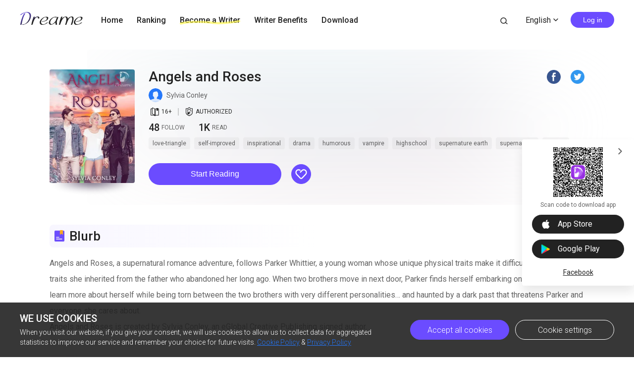

--- FILE ---
content_type: text/html; charset=utf-8
request_url: https://www.dreame.com/story/1621762816-angels-and-roses
body_size: 25455
content:
<!DOCTYPE html><html lang="en"><head><meta charSet="utf-8"/><meta name="viewport" content="minimum-scale=1, initial-scale=1, width=device-width, shrink-to-fit=no, user-scalable=no, viewport-fit=cover"/><meta name="theme-color" content="#FFFFFF"/><title>Angels and Roses-Dreame</title><meta name="description" content="Angels and Roses, a supernatural romance adventure, follows Parker Whittier, a young woman whose unique physical traits make it difficult for her to fit in, traits she inherited from the father who abandoned her long ago. When two brothers move in next door, Parker finds herself embarking on an adventure to learn more about herself while being torn between the two brothers with very different pers..."/><meta property="og:type" content="article"/><meta property="og:title" content="Angels and Roses"/><meta property="og:description" content="Angels and Roses, a supernatural romance adventure, follows Parker Whittier, a young woman whose unique physical traits make it difficult for her to fit in, traits she inherited from the father who abandoned her long ago. When two brothers move in next door, Parker finds herself embarking on an adventure to learn more about herself while being torn between the two brothers with very different pers..."/><meta property="og:image" content="https://files.dreame.com/0/icon/s-2323088/1641287402.jpg@208w_300h_2e_53287592837a"/><meta name="twitter:title" content="Angels and Roses"/><meta name="twitter:description" content="Angels and Roses, a supernatural romance adventure, follows Parker Whittier, a young woman whose unique physical traits make it difficult for her to fit in, traits she inherited from the father who abandoned her long ago. When two brothers move in next door, Parker finds herself embarking on an adventure to learn more about herself while being torn between the two brothers with very different pers..."/><meta name="twitter:image" content="https://files.dreame.com/0/icon/s-2323088/1641287402.jpg@208w_300h_2e_53287592837a"/><meta name="al:ios:url" content="dreame://m.dreame.com/novel/1621762816"/><meta property="al:ios:app_store_id" content="1421091911"/><meta property="al:ios:app_name" content="Dreame"/><meta name="al:android:url" content="dreame://m.dreame.com/light-reader?directedType=1&amp;directedId=1621762816&amp;id=1621762816"/><meta property="al:android:package" content="com.dreame.reader"/><meta property="al:android:app_name" content="Dreame"/><link rel="canonical" href="https://www.dreame.com/story/1621762816-angels-and-roses"/><link rel="prefetch" as="html" href="/story/1621762816-angels-and-roses/0713720064-chapter-1--new-neighbors.html"/><script>
                    history.scrollRestoration = 'manual'
                </script><script async="" src="//files.dreame.com/projectS3/file/social-share.min.js"></script><link rel="preload" href="https://assets.dreame.com/dreame/file/af04bcf70c7185d420494b133c14d627.svg" as="image"/><meta name="next-head-count" content="23"/><link rel="preconnect" href="https://fonts.googleapis.com"/><link rel="preconnect" href="https://fonts.gstatic.com" crossorigin=""/><link rel="dns-prefetch" href="www.googletagmanager.com" crossorigin=""/><link rel="dns-prefetch" href="https://accounts.google.com" crossorigin=""/><link rel="preconnect" href="https://files.dreame.com" crossorigin=""/><link rel="preconnect" href="https://assets.dreame.com" crossorigin=""/><link rel="stylesheet" data-href="https://fonts.googleapis.com/css2?family=Roboto:wght@300;400;500&amp;display=swap"/><link rel="shortcut icon" type="image/x-icon" href="//file.dreame.com/group1/M00/00/DF/rB84XVxrwj-AM46tAAAEfjCRxvU122.ico"/><script async="" src="https://www.googletagmanager.com/gtag/js?id=G-PFDHSVVL6S"></script><script>
                window.dataLayer = window.dataLayer || [];
                function gtag(){dataLayer.push(arguments);}
                
                gtag('consent', 'default', {
                    'ad_storage': 'denied',
                    'analytics_storage': 'denied',
                    'functionality_storage': 'denied',
                    'security_storage': 'denied',
                    'personalization_storage': 'denied',
                    'ad_personalization': 'denied',
                    'ad_user_data': 'denied',
                    'wait_for_update': 500
                });

                gtag('js', new Date());
        
                var configParams = {            
                    'custom_map': {
                        'dimension1': 'click',
                        'dimension2': 'qid',
        
                        'metric1': 'pulish_num',
                        'metric2': 'charpter_words',
                        'metric3': 'return_sign',
                        'metric4': 'return_publishchapter',
                        'metric5': 'return_bookinformation'
                    }
                };
                // set ga user id
                function getCookie(name) {
                    var value = '; ' + document.cookie;
                    var parts = value.split('; ' + name + '=');
                    if (parts.length === 2) return parts.pop().split(';').shift();
                }

                try {
                    var u = decodeURIComponent(getCookie('u') || '');
                    if (u) {
                        var qid = JSON.parse(atob(u)).q;
                        configParams.user_id = qid;
                        configParams.qid = qid;
                    }
                } catch (error) {
                    console.error(error);
                }
        
                gtag('config', 'G-PFDHSVVL6S', configParams);</script><script>
                (function(w,d,s,l,i){
                    w[l]=w[l]||[];
                    w[l].push({'gtm.start':new Date().getTime(),event:'gtm.js'});
                    var f=d.getElementsByTagName(s)[0],
                        j=d.createElement(s),
                        dl=l!='dataLayer'?'&l='+l:'';
                    j.async=true;
                    j.src='https://www.googletagmanager.com/gtm.js?id='+i+dl;
                    f.parentNode.insertBefore(j,f);
                })(window,document,'script','dataLayer','GTM-WL97TDS');</script><script>!function(f,b,e,v,n,t,s)
                        {if(f.fbq)return;n=f.fbq=function(){n.callMethod?
                        n.callMethod.apply(n,arguments):n.queue.push(arguments)};
                        if(!f._fbq)f._fbq=n;n.push=n;n.loaded=!0;n.version='2.0';
                        n.queue=[];t=b.createElement(e);t.async=!0;
                        t.src=v;s=b.getElementsByTagName(e)[0];
                        s.parentNode.insertBefore(t,s)}(window,document,'script',
                        'https://connect.facebook.net/en_US/fbevents.js');</script><script src="https://accounts.google.com/gsi/client" async="" defer=""></script><script>!function(n,e){var t,o,i,c=[],f={passive:!0,capture:!0},r=new Date,a="pointerup",u="pointercancel";function p(n,c){t||(t=c,o=n,i=new Date,w(e),s())}function s(){o>=0&&o<i-r&&(c.forEach(function(n){n(o,t)}),c=[])}function l(t){if(t.cancelable){var o=(t.timeStamp>1e12?new Date:performance.now())-t.timeStamp;"pointerdown"==t.type?function(t,o){function i(){p(t,o),r()}function c(){r()}function r(){e(a,i,f),e(u,c,f)}n(a,i,f),n(u,c,f)}(o,t):p(o,t)}}function w(n){["click","mousedown","keydown","touchstart","pointerdown"].forEach(function(e){n(e,l,f)})}w(n),self.perfMetrics=self.perfMetrics||{},self.perfMetrics.onFirstInputDelay=function(n){c.push(n),s()}}(addEventListener,removeEventListener);</script><script crossorigin="anonymous" src="https://connect.facebook.net/en_US/sdk.js" async="" defer=""></script><link rel="preload" href="https://assets.dreame.com/dreame/dreame-next/_next/static/css/cf537d471c3f7ac0.css" as="style"/><link rel="stylesheet" href="https://assets.dreame.com/dreame/dreame-next/_next/static/css/cf537d471c3f7ac0.css" data-n-g=""/><link rel="preload" href="https://assets.dreame.com/dreame/dreame-next/_next/static/css/3e7aec0e1dc7992a.css" as="style"/><link rel="stylesheet" href="https://assets.dreame.com/dreame/dreame-next/_next/static/css/3e7aec0e1dc7992a.css" data-n-p=""/><link rel="preload" href="https://assets.dreame.com/dreame/dreame-next/_next/static/css/c080ba1eb2bfa180.css" as="style"/><link rel="stylesheet" href="https://assets.dreame.com/dreame/dreame-next/_next/static/css/c080ba1eb2bfa180.css" data-n-p=""/><link rel="preload" href="https://assets.dreame.com/dreame/dreame-next/_next/static/css/e88ee7b8c4c51512.css" as="style"/><link rel="stylesheet" href="https://assets.dreame.com/dreame/dreame-next/_next/static/css/e88ee7b8c4c51512.css" data-n-p=""/><noscript data-n-css=""></noscript><script defer="" nomodule="" src="https://assets.dreame.com/dreame/dreame-next/_next/static/chunks/polyfills-c67a75d1b6f99dc8.js"></script><script src="https://assets.dreame.com/dreame/dreame-next/_next/static/chunks/webpack-563aa8c0e9149e1d.js" defer=""></script><script src="https://assets.dreame.com/dreame/dreame-next/_next/static/chunks/framework-75db3117d1377048.js" defer=""></script><script src="https://assets.dreame.com/dreame/dreame-next/_next/static/chunks/main-66d20c75dac8347f.js" defer=""></script><script src="https://assets.dreame.com/dreame/dreame-next/_next/static/chunks/pages/_app-391e49f422056185.js" defer=""></script><script src="https://assets.dreame.com/dreame/dreame-next/_next/static/chunks/461-98978653ffd00b0a.js" defer=""></script><script src="https://assets.dreame.com/dreame/dreame-next/_next/static/chunks/532-ed26e814229e3dfe.js" defer=""></script><script src="https://assets.dreame.com/dreame/dreame-next/_next/static/chunks/159-50d9771479042c5e.js" defer=""></script><script src="https://assets.dreame.com/dreame/dreame-next/_next/static/chunks/395-60b7a5c49a1bb270.js" defer=""></script><script src="https://assets.dreame.com/dreame/dreame-next/_next/static/chunks/pages/story/%5Bid%5D-43c3ced1670a558f.js" defer=""></script><script src="https://assets.dreame.com/dreame/dreame-next/_next/static/q_k_g26WaGanTl_maSZRS/_buildManifest.js" defer=""></script><script src="https://assets.dreame.com/dreame/dreame-next/_next/static/q_k_g26WaGanTl_maSZRS/_ssgManifest.js" defer=""></script><link rel="stylesheet" href="https://fonts.googleapis.com/css2?family=Roboto:wght@300;400;500&display=swap"/></head><body><div id="__next"><div class="book-detail-container font-unloaded"><div class="Header_header-wrapper__ZnIZU header-wrapper"><div><div class=""><nav class="Header_header-nav__KgoVY header-nav"><div class="Header_nav-left__2ueXA"><a class="Header_main-logo__Gy0Mr" href="/"><div class="rc-image"><img alt="logo" class="rc-image-img" src="https://assets.dreame.com/dreame/dreame-next/_next/static/media/head_dreame_logo.2814c26f.svg"/></div></a><ul><li class="Header_nav-item__ufp9e"><a href="/">Home</a></li><li class="Header_nav-item__ufp9e"><a href="/ranking">Ranking</a></li><li class="Header_nav-item__ufp9e"><div><a target="_blank" href="/api/starywriting/conversion"><div class="Header_nav-item-bg__ExTau"><span>Become a Writer</span><svg width="136" height="10" viewBox="0 0 136 10" fill="none" xmlns="http://www.w3.org/2000/svg"><path fill-rule="evenodd" clip-rule="evenodd" d="M135.963 1.97319C136.197 3.26858 135.296 4.50132 133.951 4.72661C111.13 8.54772 91.5989 10.0163 79.4165 9.03885C77.9132 8.91824 75.9934 8.73412 73.7336 8.51741C66.8814 7.86026 56.903 6.90332 45.9317 6.50789C31.3222 5.98134 15.3361 6.47464 3.16793 9.90353C1.85727 10.2729 0.483803 9.5493 0.1002 8.2874C-0.283403 7.02551 0.468122 5.70314 1.77878 5.33381C14.7504 1.67853 31.4041 1.21953 46.1167 1.7498C57.2653 2.15162 67.5197 3.13535 74.3655 3.79209C76.5661 4.00321 78.4145 4.18053 79.8272 4.29387C91.3828 5.22101 110.426 3.83273 133.103 0.0355978C134.449 -0.189686 135.729 0.677804 135.963 1.97319Z" fill="#FFF738" fill-opacity="0.6"></path></svg></div></a></div></li><li class="Header_nav-item__ufp9e"><a href="https://starywriting.onelink.me/fj7g/nt0fyy15">Writer Benefits</a></li><li class="Header_nav-item__ufp9e"><div class="Header_dropdown-wrap__vMlTV"><span>Download</span></div></li></ul></div><div class="Header_nav-right__88GGh"><a class="Header_search-btn__QGlrm" href="/search.html"><i class="dreame-font Header_search-icon__H_UM8">search</i></a><div class="Header_user-block__xYgpK"><div class="Header_i18n-lang___L_i6 Header_no-i18n-lang__JhHCD"><span>English<!-- --><i class="dreame-font Header_lang-arrow__LNB7p">expand_more</i></span></div><button type="button" class="ant-btn ant-btn-default Header_login-btn__5GZ1t"><span>Log in</span></button></div></div></nav></div></div></div><div class="container story_novel-detail-panel__UFrnX"><div class="story_novel-detail-head-panel__GwwNt"><div class="story_novel-detail-head-panel-bg__9dSJF"><div class="story_bg__C1WB6" style="background-image:url(https://files.dreame.com/0/icon/s-2323088/1641287402.jpg@208w_300h_2e_53287592837a)"></div></div><div class="story_novel-detail-head__8WBgH"><div class="story_novel-detail-img__OTSDk"><div class="book-img bookcover_book-img__akoBn"><div class="lazyload-wrapper "><div class="default-cover defaultCover_default-book-cover___a54j"><img src="https://assets.dreame.com/dreame/file/af04bcf70c7185d420494b133c14d627.svg" alt="bc"/></div></div></div></div><div class="story_novel-detail-info__eE8r7"><div class="story_upper-info__crlST"><div class="story_novel-title-panel__L06Pr"><h1 class="story_novel-name__kRaIp">Angels and Roses</h1><div class="story_social-share__qPnkB"><span class="story_social-share-icon__NePWm undefined"><a rel="nofollow" target="_blank" href="https://www.facebook.com/sharer/sharer.php?u=https://www.dreame.com/story/1621762816-angels-and-roses"><div class="rc-image"><img alt="share_facebook" class="rc-image-img" src="https://assets.dreame.com/dreame/dreame-next/_next/static/media/share_facebook.717d3cbb.png@.webp"/></div></a></span><span class="story_social-share-icon__NePWm undefined"><a rel="nofollow" target="_blank" href="https://twitter.com/intent/tweet?text=I can&#x27;t wait to share this excellent work with youundefined!&amp;url=https://www.dreame.com/story/1621762816-angels-and-roses&amp;via=https://www.dreame.com"><div class="rc-image"><img alt="share_twitter" class="rc-image-img" src="https://assets.dreame.com/dreame/dreame-next/_next/static/media/share_twitter.65deb8ef.png@.webp"/></div></a></span></div></div><div class="story_novel-author__lvYmZ"><a class="story_author-avater__M3chN" target="_blank" rel="opener noreferrer" href="/author/3963750144-sylvia-conley.html"><div class="lazyload-wrapper "><div class="rc-image"><img alt="default-avatar" class="rc-image-img" src="https://files.dreame.com/dreame/image/f618e53a26d0681b198abb26add65361.png@.webp"/></div></div></a><a class="story_author-name__sInbS" target="_blank" rel="opener noreferrer" href="/author/3963750144-sylvia-conley.html"><span>Sylvia Conley</span><i class="dreame-font">ic_arrow_right</i></a></div><div class="story_novel-limit__OfLnV"><div class="story_novel-limit-item__QrVf_ story_novel-limit-tag__JCQUM"><i class="dreame-font">book_age</i><span>16<!-- -->+<!-- --></span></div><div class="story_divider__YhZ_g"></div><div class="story_novel-limit-item__QrVf_ story_novel-auth-tag__p3K6e"><i class="dreame-font">detail_authorized</i><span>AUTHORIZED</span></div></div></div><div class="story_novel-data__MUGKa"><div class="story_novel-data-item__GZEl_"><div class="story_data-num__M4pvn">48<!-- --></div><div class="story_data-text__VUZ2V">FOLLOW</div></div><div class="story_novel-data-item__GZEl_"><div class="story_data-num__M4pvn">1K</div><div class="story_data-text__VUZ2V">READ</div></div><div class="story_novel-data-item__GZEl_"></div></div><div class="story_novel-tag__TgE9g"><div class="story_novel-tag-item__RqkdL">love-triangle</div><div class="story_novel-tag-item__RqkdL">self-improved</div><div class="story_novel-tag-item__RqkdL">inspirational</div><div class="story_novel-tag-item__RqkdL">drama</div><div class="story_novel-tag-item__RqkdL">humorous</div><div class="story_novel-tag-item__RqkdL">vampire</div><div class="story_novel-tag-item__RqkdL">highschool</div><div class="story_novel-tag-item__RqkdL">supernature earth</div><div class="story_novel-tag-item__RqkdL">supernatural</div><div class="story_novel-tag-item__RqkdL">school</div></div><div class="story_novel-operate__pUooF"><button class="story_novel-read-btn__DLK_9 dm-button Button_dm-button__dqehw" role="button" aria-labelledby="start reading"><a href="/story/1621762816-angels-and-roses/0713720064-chapter-1--new-neighbors.html">Start Reading</a></button><div class="story_novel-collect-btn__26RJN"><div class="collect_collect__WkfV6"><div class="collect_collect-butn__nfC7c collect_collect-fill-butn__G4gcl" role="button" aria-labelledby="collect"><i class="dreame-font">like</i></div></div></div></div></div></div></div><div class="story_novel-detail-descr-panel__enons"><div class="story_intro-head__hBeGN"><div class="rc-image"><img alt="intro-logo" class="rc-image-img" src="https://assets.dreame.com/dreame/image/4b407662dc26a4665cf20ad93ffd135e.png@.webp"/></div><span>Blurb</span></div><div class="intr_book-intro-wrap__TW6Bg"><div class="intr_book-intr__yzURZ intr_unfold__7VWId"><div><p>Angels and Roses, a supernatural romance adventure, follows Parker Whittier, a young woman whose unique physical traits make it difficult for her to fit in, traits she inherited from the father who abandoned her long ago. When two brothers move in next door, Parker finds herself embarking on an adventure to learn more about herself while being torn between the two brothers with very different personalities… and haunted by a dark past that threatens Parker and everyone she cares about.</p><p>Angels and Roses is created by Sylvia Conley, an eGlobal Creative Publishing signed author.</p></div></div></div></div><div class="story_novel-chap-preview__kSaI3"><div class="story_intro-head__hBeGN story_chap-preview-head__kDfuI"><div class="rc-image"><img alt="chap-preview" class="rc-image-img" src="https://assets.dreame.com/dreame/image/5817875db8840b4035d93d30fa962da2.png@.webp"/></div><span>Free preview</span></div><div class="story_chap-title__nHbrH">Chapter 1: New Neighbors</div><div class="story_chap-content__9fZV8">Lissa threw herself across Parker's bed, sobbing. She hugged Parker's pillow, her tears dripping mascara stains onto the blood-red pillowcase. 

“Lissa, what can I do for you?" Parker asked, seating herself next to her best friend. Lissa and Parker had been best friends since kindergarten, and despite the changes of social cliques in high school, Parker knew she was still the one Lissa came to when she was so upset. 

“No one understands what I'm going through," Lissa wailed. Parker swallowed, rubbing Lissa's back comfortingly. 

It was true, Parker Whittier had no idea what it was like to be broken up with. She also had no idea what it was like to have a boyfriend, be kissed, or even be liked by a boy. That's what it meant to be a sixteen-year-old freak of nature in a small beach town in Maine!

Parker sighed, brushing Lissa's black, curly hair out of her face. Even though black smudged rings of mascara and watery tears, her blue eyes were stunning! Parker had always been envious of Lissa's gorgeous looks. Even crying, Lissa looked beautiful!

“I know," Parker said softly. “Your heart is broken. James is a real piece of crap for breaking up with you the way he did." Lissa wailed again and buried her face in Parker's pillow. 

While she would always support her friend, Parker found the scene getting to be a little old. When she had a boyfriend, Lissa would be completely wrapped up in him and her popular field hockey friends. Parker was her 'backup' friend until Lissa got broken up with, then it was Parker's room she would ball her eyes out in. 

“I've never had anyone insult me so much!" Lissa cried. Parker nodded at the back of Lissa's head. This was not the first, or second, or even the tenth time that Lissa had cried on her bed over a breakup since they'd begun high school two years ago. 

Until high school had started, Parker had thought her bond with Lissa was completely unbreakable. With high school came an interest in clothes and makeup, which Lissa embraced fully. 

Parker glanced at herself in the mirror on her closet door. No matter what she wore or what makeup she used, she knew she'd never be considered 'pretty' by her small-town high school's standards.

With lavender eyes and whitish-silvery hair, there wasn't much Parker could do to disguise her unique features. She made do with what she had, keeping her hair cut in a shoulder-length bob, side bangs across her face. 

As for clothes and makeup, she was almost the opposite of Lissa, and that had been what caused the greatest rift in their friendship. Because Lissa wanted to make Parker look more 'normal,' for her own good. 

There was a soft knock on Parker's bedroom door and Blanche, Parker's mother, let herself in. 

“Girls, I'm sorry to bother you, but the new neighbor is moving in. I think it would be nice to say hello to him," she said. Parker smiled at her mom. The strange features she had, she'd gotten from her father, because her mother was also beautiful, with soft brown hair and warm curves.

“I'll be right down," Parker said. 

“Good," her mother said. “It looks like a single father with two sons about your age."

“Boys?" Lissa asked, her crying stopping immediately. She sat up quickly and started to adjust her hair. “I can't meet them looking like this!" She launched herself off Parker's bed and went to the mirror, grabbing Parker's brush along the way. 

Parker's mom winked at her and backed out of her bedroom. Parker rolled her eyes. 

“Are you sure you want to meet new boys?" Parker asked. Lissa, having forgotten all about her recent heartbreak, was digging through her purse to touch up her makeup. 

“Of course!" she said. “What better way to move on than with someone new?" Parker gave a weak smile; she didn't think that was how it was supposed to work. Then again, Lissa was the one with dating experience. 

“I'll meet you downstairs," she said. 

“No, no, I need to do your makeup and pick out a different outfit for you," Lissa insisted. Parker shook her head. 

“I'm fine," she said. “It isn't like they will even notice me. Not with you there." Lissa beamed at the compliment and quickly finished her makeup. She looped her arm through Parker's and half dragged her out of the house and across the lawn to the neighbor's house. 

Movers were bringing furniture off a truck and into the house. Parker saw her mother talking to a man about her age. 

“There's my daughter," Blanche said, waving Parker and Lissa over. “Parker, this is Malakai Miklos, our new neighbor. That is Lissa Maxwell, a family friend." 

“It is lovely to mee you, Parker," Malakai said, smiling widely. Parker shook his hand. “You as well, Lissa." Malakai's eyes lingered on Parker, a reaction she was used to, only Malakai seemed more curious than judgmental. 

“Careful with that!" a surly voice called from the back of the moving truck. “If you break that, I will break you!" 

“Lucien!" Malakai scolded. Out of the truck hopped a boy in a black leather coat. He had long blond hair pinned back in a ponytail that fell midway down his back. He was tall and lean but athletically built with bright blue eyes and pale skin. His eyes were scrunched up angrily, but Parker could tell he was gorgeous under his surly exterior. 

“Oh wow," Lissa muttered. “He is hot!" Her voice was a whisper, but Lucien looked over at her, giving a cocky smirk. There was no way he had heard her! Parker shook her head as Lissa disengaged from her to flirt. 

“Lucien, this is our neighbor Blanche and her daughter Parker and their friend Lissa," Malakai said. “Say 'hello' and be nice," Parker noted his words seemed more like a threat. 

“Dad, where is the cooler?" another boy asked, stepping out on the porch. Parker assumed this was the other son. She gave him a quick once over. He was wearing a black tank top, broad chest bulging at the fabric and his arms rippling with muscle as he walked. He was tall, his skin a golden tan. He had coal-black eyes and shoulder-length, wavy black hair. 

“It should be in the kitchen," Malakai said. “Damien, come out and say hello to our new neighbors." Unlike his brother, Parker noticed the instant smile on Damien's face as he grabbed the porch rail and jumped down the small flight of stairs. 

Parker's mouth fell open a little as she watched him! He landed almost right in front of her, holding his hand out. 

“I'm Damien Miklos," he said, tilting his head to the side as he took in her unique features. Parker couldn't help her smile; his voice was so warm and friendly. 

“Parker Whittier," she said, shaking his hand. 

“It is nice to meet you," Damien said. 

“You too," Parker said with a nod. Lissa appeared at Parker's side. “This is my friend Lissa." Lissa practically pulled Damien's hand from Parker's to shake it. 

“Welcome to Ocean View, Maine," Lissa said. “I will be your personal tour guide." Parker backed away as Lissa commandeered the situation. Normally, when Lissa introduced herself, Parker became part of the background scenery. 

This time, she kept catching Damien stealing glances at her. It made her blush, and she tried to look anywhere but at him. He was just so handsome, though!

Parker heard the sound of something breaking in the moving truck. The surly brother, Lucien, was spitting curses at the movers. Parker winced and inched over to her mother and Malakai. 

“If you need anything, just let me know," Blanche was saying to Malakai. “I grew up here, I'm well informed."

“I'm sure you are," Malakai said warmly. “And Parker, you're going into your junior year of high school next year?" Parker looked at him when she heard her name. 

“I am," she said with a nod. 

“Great, so are Damien and Lucien," he said. “I'm sure my boys would like to have a friend on campus." Parker bit her lower lip nervously. She glanced over at Damien who, if it was possible, seemed a little bored with talking to Lissa. 

Lissa was pulling out all the stops, batting her eyelashes, leaning in at the right times, brushing her fingers down his bare arms, laughing at all the right intervals. Parker had seen her work many times. But Damien seemed immune to her charms, which Parker had never seen before. 

In fact, he continued to glance her way now and then. 

Parker didn't realize she and Damien had locked eyes until Lucien walked between them carrying a crumpled box marked 'fragile.' His presence broke her eye contact. Lucien's sharp lips curved up in a mocking smile. 

“Nice hair," he teased before walking on. Parker blushed and turned away from him. How was it that Lucien, who looked so light and warm, could be so cold and mocking, while Damien, who looked dark and intimidating, could be so warm and friendly? 

</div><div class="story_chap-btns__rf9wS"><button class="story_continue-read-btn__CoZ7N dm-button Button_dm-button__dqehw"><a href="/story/1621762816-angels-and-roses/0730497280-chapter-2--being-neighborly.html">Continue Reading<!-- --> <!-- --><i class="dreame-font">expand_more</i></a></button></div></div><div class="story_novel-editor-pick-panel__pC95U"><h2 class="story_intro-head__hBeGN story_novel-editor-pick-title__fMVhZ"><div class="rc-image"><img alt="editor-pick" class="rc-image-img" src="https://assets.dreame.com/dreame/image/5817875db8840b4035d93d30fa962da2.png@.webp"/></div><span>Dreame-Editor&#x27;s pick</span></h2><div class="story_novel-editor-pick-list__dmfAv"><div class="story_novel-editor-pick-item__FxvAZ"><div class="story_novel-editor-pick-item-img__iVWQp"><div class="book-img bookcover_book-img__akoBn"><div class="lazyload-wrapper "><div class="default-cover defaultCover_default-book-cover___a54j"><img src="https://assets.dreame.com/dreame/file/af04bcf70c7185d420494b133c14d627.svg" alt="bc"/></div></div></div></div><h3 class="story_novel-editor-pick-item-info__IlNEI">A Second Chance: My Twin Mates</h3><div class="book-data_book-data__PlpMq"><div class="book-data_book-data-item__IWIvO"><i class="dreame-font book-data_data-icon__FYiC4 undefined">read</i><div class="book-data_num__W4YBB">9.5K</div></div></div></div><div class="story_novel-editor-pick-item__FxvAZ"><div class="story_novel-editor-pick-item-img__iVWQp"><div class="book-img bookcover_book-img__akoBn"><div class="lazyload-wrapper "><div class="default-cover defaultCover_default-book-cover___a54j"><img src="https://assets.dreame.com/dreame/file/af04bcf70c7185d420494b133c14d627.svg" alt="bc"/></div></div></div></div><h3 class="story_novel-editor-pick-item-info__IlNEI">A Female Alpha’s Revenge</h3><div class="book-data_book-data__PlpMq"><div class="book-data_book-data-item__IWIvO"><i class="dreame-font book-data_data-icon__FYiC4 undefined">read</i><div class="book-data_num__W4YBB">57.0K</div></div></div></div><div class="story_novel-editor-pick-item__FxvAZ"><div class="story_novel-editor-pick-item-img__iVWQp"><div class="book-img bookcover_book-img__akoBn"><div class="lazyload-wrapper "><div class="default-cover defaultCover_default-book-cover___a54j"><img src="https://assets.dreame.com/dreame/file/af04bcf70c7185d420494b133c14d627.svg" alt="bc"/></div></div></div></div><h3 class="story_novel-editor-pick-item-info__IlNEI">Cheated Mate: I Bonded with a Comatose Alpha</h3><div class="book-data_book-data__PlpMq"><div class="book-data_book-data-item__IWIvO"><i class="dreame-font book-data_data-icon__FYiC4 undefined">read</i><div class="book-data_num__W4YBB">1K</div></div></div></div><div class="story_novel-editor-pick-item__FxvAZ"><div class="story_novel-editor-pick-item-img__iVWQp"><div class="book-img bookcover_book-img__akoBn"><div class="lazyload-wrapper "><div class="default-cover defaultCover_default-book-cover___a54j"><img src="https://assets.dreame.com/dreame/file/af04bcf70c7185d420494b133c14d627.svg" alt="bc"/></div></div></div></div><h3 class="story_novel-editor-pick-item-info__IlNEI">The Rejected Luna Strikes Back</h3><div class="book-data_book-data__PlpMq"><div class="book-data_book-data-item__IWIvO"><i class="dreame-font book-data_data-icon__FYiC4 undefined">read</i><div class="book-data_num__W4YBB">1.7K</div></div></div></div><div class="story_novel-editor-pick-item__FxvAZ"><div class="story_novel-editor-pick-item-img__iVWQp"><div class="book-img bookcover_book-img__akoBn"><div class="lazyload-wrapper "><div class="default-cover defaultCover_default-book-cover___a54j"><img src="https://assets.dreame.com/dreame/file/af04bcf70c7185d420494b133c14d627.svg" alt="bc"/></div></div></div></div><h3 class="story_novel-editor-pick-item-info__IlNEI">The Alpha&#x27;s plus size Urban Human Mate</h3><div class="book-data_book-data__PlpMq"><div class="book-data_book-data-item__IWIvO"><i class="dreame-font book-data_data-icon__FYiC4 undefined">read</i><div class="book-data_num__W4YBB">70.3K</div></div></div></div><div class="story_novel-editor-pick-item__FxvAZ"><div class="story_novel-editor-pick-item-img__iVWQp"><div class="book-img bookcover_book-img__akoBn"><div class="lazyload-wrapper "><div class="default-cover defaultCover_default-book-cover___a54j"><img src="https://assets.dreame.com/dreame/file/af04bcf70c7185d420494b133c14d627.svg" alt="bc"/></div></div></div></div><h3 class="story_novel-editor-pick-item-info__IlNEI">The Last Blackthorne Heir Returns</h3><div class="book-data_book-data__PlpMq"><div class="book-data_book-data-item__IWIvO"><i class="dreame-font book-data_data-icon__FYiC4 undefined">read</i><div class="book-data_num__W4YBB">5.7K</div></div></div></div><div class="story_novel-editor-pick-item__FxvAZ"><div class="story_novel-editor-pick-item-img__iVWQp"><div class="book-img bookcover_book-img__akoBn"><div class="lazyload-wrapper "><div class="default-cover defaultCover_default-book-cover___a54j"><img src="https://assets.dreame.com/dreame/file/af04bcf70c7185d420494b133c14d627.svg" alt="bc"/></div></div></div></div><h3 class="story_novel-editor-pick-item-info__IlNEI">The Breaking Point of Mate: Giving Up on My Alpha</h3><div class="book-data_book-data__PlpMq"><div class="book-data_book-data-item__IWIvO"><i class="dreame-font book-data_data-icon__FYiC4 undefined">read</i><div class="book-data_num__W4YBB">1.2K</div></div></div></div></div></div></div><div class="SideDownload_side-download-wrap__hOf4S"><input class="SideDownload_side-toggle__y0kmb" type="checkbox" hidden="" id="side-toggle"/><div class="SideDownload_side-download__Z8SvL"><label class="SideDownload_arrow-toggle-label__iaYtz" for="side-toggle"><i class="dreame-font SideDownload_arrow-toggle__BNo8o">expand_more</i></label><div class="QRCode_qr-wrap__t1Q5Z qr-wrap QRCode_no-value__1amq0 QRCode_borderless__peP5e"><canvas style="height:100px;width:100px" height="100" width="100"></canvas><img src="https://assets.dreame.com/dreame/dreame-next/_next/static/media/dreame_logo.1a282f67.png" style="display:none"/></div><p class="SideDownload_download-desc__0uPyd">Scan code to download app</p><a class="SideDownload_download-btn__ENNPd SideDownload_download-ios__YpPAS download-btn" href="" target="_blank" rel="noreferrer"><i class="dreame-font apple-icon">download_ios</i><span class="SideDownload_store-name__RPzTu">App Store</span></a><a class="SideDownload_download-btn__ENNPd download-btn" href="https://app.appsflyer.com/com.dreame.reader?pid=dreame-pc" target="_blank" rel="noreferrer"><i class="google-icon"><div class="rc-image"><img alt="google icon" class="rc-image-img" src="https://assets.dreame.com/dreame/dreame-next/_next/static/media/download_google.03bb38da.png@.webp"/></div></i><span class="SideDownload_store-name__RPzTu">Google Play</span></a><a class="SideDownload_fb-home__Ytmda" href="https://www.facebook.com/DreameStoryOfficial/" target="_blank" rel="noreferrer">Facebook</a></div></div><footer style="background-color:#FFFFFF" class="footer Footer_footer__Dhw_9"><section class="Footer_footer-resources__ZY_wB"><nav class="Footer_resource-nav__Db1gb"><input class="Footer_toggle-input__yyrXP" hidden="" type="checkbox" id="About"/><h3 class="Footer_nav-title__cQP6m"><label class="Footer_arrow-toggle__faN3T" for="About">ABOUT<!-- --><i class="dreame-font Footer_expand-icon__yQw9_">expand_more</i></label></h3><ul class="Footer_resources__NhDes"><li class="Footer_resource-item__t1W5b"><a href="/help/about" target="_blank" rel="noreferrer opener">About us</a></li><li class="Footer_resource-item__t1W5b"><a href="/help/contact" target="_blank" rel="noreferrer opener">Contact us</a></li><li class="Footer_resource-item__t1W5b"><a target="_blank" rel="noreferrer opener" href="/resources">Resources</a></li></ul></nav><nav class="Footer_resource-nav__Db1gb"><input class="Footer_toggle-input__yyrXP" hidden="" type="checkbox" id="SUPPORT"/><h3 class="Footer_nav-title__cQP6m"><label class="Footer_arrow-toggle__faN3T" for="SUPPORT">SUPPORT<!-- --><i class="dreame-font Footer_expand-icon__yQw9_">expand_more</i></label></h3><ul class="Footer_resources__NhDes"><li class="Footer_resource-item__t1W5b"><a href="/help/help" target="_blank" rel="noreferrer opener">Help</a></li><li class="Footer_resource-item__t1W5b"><a target="_blank" rel="noreferrer opener" href="/help/feedback">Feedback</a></li><li class="Footer_resource-item__t1W5b"><a href="/help/copyrightComplaint" target="_blank" rel="noreferrer opener">Copyright Complaint</a></li><li class="Footer_resource-item__t1W5b"><a href="/resources/dreame-affiliate-program.html" target="_blank" rel="noreferrer opener">Affiliate Program</a></li></ul></nav><nav class="Footer_resource-nav__Db1gb"><input class="Footer_toggle-input__yyrXP" hidden="" type="checkbox" id="LEGAL"/><h3 class="Footer_nav-title__cQP6m"><label class="Footer_arrow-toggle__faN3T" for="LEGAL">LEGAL<!-- --><i class="dreame-font Footer_expand-icon__yQw9_">expand_more</i></label></h3><ul class="Footer_resources__NhDes"><li class="Footer_resource-item__t1W5b"><a href="/help/terms-of-use" target="_blank" rel="noreferrer opener">Terms of use</a></li><li class="Footer_resource-item__t1W5b"><a href="/help/privacy-policy" target="_blank" rel="noreferrer opener">Privacy Policy</a></li><li class="Footer_resource-item__t1W5b"><a>Cookie Settings</a></li></ul></nav><nav class="Footer_resource-nav__Db1gb"><input class="Footer_toggle-input__yyrXP" hidden="" type="checkbox" id="STAY_CONNECTED"/><h3 class="Footer_nav-title__cQP6m"><label class="Footer_arrow-toggle__faN3T" for="STAY_CONNECTED">STAY CONNECTED<!-- --><i class="dreame-font Footer_expand-icon__yQw9_">expand_more</i></label></h3><ul class="Footer_resources__NhDes"><li class="Footer_resource-item__t1W5b"><a href="//www.facebook.com/Dreameofficial-102260524838923/" target="_blank" rel="noreferrer">Facebook</a></li><li class="Footer_resource-item__t1W5b"><a href="//www.instagram.com/dreamestory/" target="_blank" rel="noreferrer">Instagram</a></li></ul></nav></section><p class="Footer_copyright__lw16R">Copyright ©Dreame.  All Rights Reserved.</p></footer></div></div><script id="__NEXT_DATA__" type="application/json">{"props":{"pageProps":{"_sentryTraceData":"6f6fc5dced8549fb88d22c5679970a32-9dca001f93ff96f2-1","_sentryBaggage":"sentry-environment=production,sentry-release=q_k_g26WaGanTl_maSZRS,sentry-public_key=d0ec963f051bc2b1068fcf4a98089ad5,sentry-trace_id=6f6fc5dced8549fb88d22c5679970a32,sentry-sample_rate=0.1,sentry-transaction=%2Fstory%2F%5Bid%5D,sentry-sampled=true","_nextI18Next":{"initialI18nStore":{"en":{"common":{"meta":{"title":"{{PRODUCT_NAME}} Stories | Great Story Starts Here","description":"A wonderland for all kinds of book lovers; Embrace a whole new world of gripping stories."},"feedbackNavBar":"Feedback","privacyPolicyNavBar":"Privacy Policy","termOfUseNavBar":"Term of Use","tradeHistoryNavBar":"Trade History","openBtn":"OPEN","installTips":"Read completed story at Innovel now!","addBtn":"ADD","addedBtn":"Added","addTips":"Add Innovel to the desktop to enjoy best novels.","offlineTips":"There is a problem with network connection, please check your network.","coins":"Coins","bonus":"Bonus","cookiePromotionTitle":"We use cookies","cookieContentPart1":"Dear Reader, we use the permissions associated with cookies to keep our website running smoothly and to provide you with personalized content that better meets your needs and ensure the best reading experience. At any time, you can change your permissions for the cookie settings below.","cookieContentPart2":"When you visit our website, if you give your consent, we will use cookies to allow us to collect data for aggregated statistics to improve our service and remember your choice for future visits.","cookieContentPart3":"If you would like to learn more about our \u003c1\u003eCookie\u003c/1\u003e, you can click on \u003c3\u003ePrivacy Policy\u003c/3\u003e.","cookieBtnAll":"Accept all cookies","cookieBtnRejectAll":"Reject All","cookieBtnSetting":"Cookie settings","cookieBtnPart":"Navigate with selected cookies","cookieDialogContentPart1":"These cookies are essential to the operation of our website. They are used for operations such as site navigation, image loading, information storage, status identification, etc.","cookieDialogContentPart2":"These cookies are used to analyze and evaluate the performance of our website. The data collected with these cookies is aggregated for analysis and judgment, and ultimately used to improve the customer experience.","cookieDialogTitle":"Your cookies settings","cookieDialogSubTitle1":"Strictly cookie settings","cookieDialogSubTitle2":"Performance/Analytical Cookies","cookieDialogSubTitle3":"Functionality Cookies","cookieDialogSubTitle4":"Advertising Cookies","cookieDialogSubTitle5":"Targeting Cookies","cookieDialogTag":"Always Active","cookiePolicy":"Cookie Policy","freeReading":"Free reading for new users","scanCodeDownload":"Scan code to download app","appStore":"App Store","googlePlay":"Google Play","downloadProductApp":"Download {{PRODUCT_NAME}} APP","noResults":"Hmmm… there are no results","noNetwork":"No Internet Connection","finishTitle":"Great novels start here","btnDownloadText":"Download now to get countless free stories and daily updated books","downloadFree":"Download Free","about":"ABOUT","save":"Save","edit":"Edit","cancel":"Cancel","remove":"Remove","allLoaded":"All loaded","done":"Done","submit":"Submit","noData":"No data available","imageSizeLimit":"Maximum limit 500kb","langs":{"en":"English","th":"Thai","ar":"Arabic","de":"German","es":"Spanish","fr":"French","id":"Indonesian","it":"Italian","ko":"Korean","pt":"Portuguese","ru":"Russian","tl":"Filipino","tr":"Turkish","vi":"Vietnamese"},"socialMedia":{"fbHomeText":"Community","fbGroupText":"Communicate with millions of Book Lovers","fbGroupBtn":"Go to FB","fbHome":"https://www.facebook.com/DreameStoryOfficial/","fbGroup":"https://www.facebook.com/groups/dreameofficialfan"},"following":{"following":"following","follow":"follow","follower":"FOLLOWER"},"author":{"story":"STORY","read":"Read","readUppercase":"READ"},"userInfo":{"logOut":"Log Out","iosAccount":"iOS account","androidAccount":"Android account","autoUnlock":"Auto-unlock","accountTip":"According to Apple's policy, the account balance of Apple devices cannot be synchronized on Android devices.","officialWebsite":"Official website","rechargeSpecialOffer":"Recharge special offer","off":"OFF","topUp":"Transaction History","writer":"Writer","wallet":"Wallet"}},"component-loginPopover":{"toastAgreeService":"Please agree to the Terms Of Service and Privacy Policy first","login":"Login","loginTitle":"LOG IN","loginBtnTip":"Log In","signInFacebook":"Log In With Facebook","signInGoogle":"Log In With Google","loginViaEmail":"Log In With Email","loadingText":"Logging in... Please wait.","agreePolicyText":"I have read and agree to the \u003c1\u003eTerms Of Service\u003c/1\u003e and \u003c3\u003ePrivacy Policy\u003c/3\u003e","back":"Back","register":"Create Account","resetPassword":"RESET PASSWORD","sendMail":"Send Mail","forgetPassword":"Forget Password?","haveAccount":"Already have an account?","mailboxFormatError":"Please enter a valid email address.","emailAddress":"Email Address","loginPassword":"Password","registerPassword":"Password Must Be 6-32 Characters","registerTitle":"CREATE ACCOUNT","registerMainTip":"A verification link has been sent to \u003c1\u003e{{email}}\u003c/1\u003e. Please check your email to confirm your registration.","forgetMainTip":"Verification mail has been sent to \u003c1\u003e{{email}}\u003c/1\u003e. Please check your email to reset your password.","notMailbox":"Did not receive the email?","resend":"RESEND","openMailbox":"Go to open mailbox","sendSuccess":"Mail sent successfully","passwordDifferent":"The entered password is inconsistent.","changePassword":"You have successfully changed your password, please log in with your new password in {{PRODUCT_NAME}}.","welcomeTitle":"Welcome to {{PRODUCT_NAME}}","welcomeDesc":"Indulge yourself in reading a wide variety of genres at your relaxing moments","confirmPasswordTip":"The new password must be 6-32 characters","findMailTip":"Please enter your email address, we need to find your account.","registerSuccess":"You have successfully registered, please log in with your account and password."},"story":{"authorized":"AUTHORIZED","shareTo":"Share to","follow":"FOLLOW","read":"READ","startReading":"Start Reading","blurb":"Blurb","freePreview":"Free preview","continueReading":"Continue Reading","freeReading":"Free Reading","editor":"{{PRODUCT_NAME}}-Editor's pick","bottomBrandText":"A platform with millions of users and novels","day":"{{n}} day","days":"{{n}} days","dayStr":"{{n}} day | {{n}} day | {{n}} days","free":"FREE","hour":"{{n}} hr","hours":"{{n}} hrs","hourStr":"{{n}} hr | {{n}} hr | {{n}} hrs","limitTimeText":"Time-limited offer","min":"{{n}} min","mins":"{{n}} mins","minStr":"{{n}} min | {{n}} min | {{n}} mins"},"component-mobileDownloadBanner":{"readInApp":"Read this book for free on {{PRODUCT_NAME}} APP","install":"Install"},"component-header":{"menu":{"home":"Home","ranking":"Ranking","writerBenefits":"Writer Benefits","becomeAWriter":"Become a Writer","download":"Download","downloadApp":"Download App","changeLang":"Change Language","library":"Library","discover":"Discover","search":"Search","logout":"Log out","login":"Log in","me":"Me","register":"Register"},"downloadHint":"Download app, Read 100,000 books for free","copyright":"Copyright ©{{PRODUCT_NAME}}.  All Rights Reserved.","noLogin":"No Login"},"component-footer":{"about":"ABOUT","aboutUs":"About us","contactUs":"Contact us","resources":"Resources","support":"SUPPORT","help":"Help","feedback":"Feedback","copyrightComplaint":"Copyright Complaint","affiliateProgram":"Affiliate Program","legal":"LEGAL","termsOfUse":"Terms of use","privacyPolicy":"Privacy Policy","cookieSettings":"Cookie Settings","staryConnected":"STAY CONNECTED","fb":"Facebook","ins":"Instagram","copyright":"Copyright ©{{PRODUCT_NAME}}.  All Rights Reserved."}}},"initialLocale":"en","ns":["common","component-loginPopover","story","component-mobileDownloadBanner","component-header","component-footer"],"userConfig":{"i18n":{"defaultLocale":"en","locales":["en","th","ko","id","es","pt","fr","tr","ru","it","de","tl"]},"default":{"i18n":{"defaultLocale":"en","locales":["en","th","ko","id","es","pt","fr","tr","ru","it","de","tl"]}}}},"id":"1621762816","novelInfo":{"record":[],"isInBookShelf":false,"firstChapter":{"content":"[base64]/[base64]/[base64]/IAoK","nearby":{"pre_pre":0,"pre_pre_title":"","pre":0,"pre_title":"","next":"0730497280","next_title":"Chapter 2: Being Neighborly","next_next":"0747274496","next_next_title":"Chapter 3: Dinner Invitation","pre_pre_p":0,"pre_p":0,"next_p":0,"next_next_p":0},"buy_type":1},"novel":{"id":1621762816,"author_id":"3963750144","author_name":"Sylvia Conley","name":"Angels and Roses","descr":"Angels and Roses, a supernatural romance adventure, follows Parker Whittier, a young woman whose unique physical traits make it difficult for her to fit in, traits she inherited from the father who abandoned her long ago. When two brothers move in next door, Parker finds herself embarking on an adventure to learn more about herself while being torn between the two brothers with very different personalities… and haunted by a dark past that threatens Parker and everyone she cares about.\r\nAngels and Roses is created by Sylvia Conley, an eGlobal Creative Publishing signed author.","language":"en","product":"1","cp_id":"12017","source_id":"3","cat_id":"82","class":"2","charge_type":"1","audit_flag":"2","price":"0","cover_url":"https://files.dreame.com/0/icon/s-2323088/1641287402.jpg@208w_300h_2e_53287592837a","s_cover_url":"https://files.dreame.com/0/icon/s-2323088/1641287402.jpg@208w_300h_2e_53287592837a","up_chapter":"","chapter_num":"50","word_count":"73588","month_publish_word":"0","click_num":"281070","subscribe_num":"0","collection_num":"8","status":"1","locked_state":"0","is_del":"0","auto_vip":"0","time":"0","c_rating":"16","is_updated_commend":"0","editor":"0","show_platform":"0","book_type":"0","pub_time":"2022-01-15 07:36:17","book_update_time":"2022-01-15 07:36:01","create_time":"2022-01-04 09:10:02","modify_time":"2024-01-15 09:22:11","update_time":"2024-01-15 09:22:11","in_product_list":"0","book_url":"","score_count":"0","score":"0","words":"","collect_count":"8","total_click":"281070","fate_total_click":"281070","com_user":"","def_score":"0","n_id":"0","nid":"LtjcDhO0L3vCQw","discount":0,"is_package":"0","source":"3","category":"82","category_name":"Paranormal Urban","tag":[{"id":"54","name":"love-triangle","tag_name":"love-triangle"},{"id":"235","name":"self-improved","tag_name":"self-improved"},{"id":"237","name":"inspirational","tag_name":"inspirational"},{"id":"501","name":"drama","tag_name":"drama"},{"id":"608","name":"humorous","tag_name":"humorous"},{"id":"649","name":"vampire","tag_name":"vampire"},{"id":"719","name":"highschool","tag_name":"highschool"},{"id":"734","name":"supernature earth","tag_name":"supernature earth"},{"id":"767","name":"supernatural","tag_name":"supernatural"},{"id":"779","name":"school","tag_name":"school"}],"discountInfo":{"startTime":0,"endTime":0,"type":0},"first_url":"/chapter/1621762816/0713720064/Angels-and-Roses","chapter_id":"0713720064","chapter_name":"Chapter 1: New Neighbors","book_name":"Angels and Roses","hotComments":[],"read_num":87,"follow_num":48,"author_head":"https://files.dreame.com/dreame/image/1317a947f52316b5866b4b2a4b4b13cc.png","end_time":0,"book_pay_type":"1","content_category":"0"},"recommends":{"title":"YOU WILL ALSO LIKE","list":[{"id":707878400,"cover_url":"https://assets.dreame.com/cover/2025/09/25/197103514335134105668d4a52444313.png","author_id":"1876037888","author_name":"Winnie Author","s_cover_url":"https://assets.dreame.com/cover/2025/09/25/197103514335134105668d4a52444313.png","name":"A Second Chance: My Twin Mates","click_num":9543,"tag_name":"revenge,alpha,HE,second chance,powerful,bxg,kicking,werewolves,campus,pack,magical world,superpower","descr":"They broke her. Betrayed her. Left her for dead. But she’s coming back stronger, with two Alphas by her side.\nMia was only a child when her mother died and the pack turned against her. Branded a killer, hated by her father, and tormented by a wicked stepmother and a jealous stepsister, Mia grew up as little more than a slave in her own home.\nStill, she clung to one fragile hope: her fated mate. Someone who would finally love her, protect her, and pull her out of the darkness.\nBut fate can be cruel.\nWhen her mate is revealed to be the ruthless Alpha of her pack, Mia’s dreams shatter. Not only does he reject her, he beats her and claims her stepsister as his Luna instead. Left for dead and with nothing left to live for, Mia makes a final choice: she jumps into the sea, ready to end her pain forever.\nBut the Moon Goddess isn’t finished with her yet.\nRescued by powerful twin Alpha brothers, Mia is given something she’s never had before: a second chance. In their arms, she finds safety, healing, and a love fierce enough to ignite a fire in her broken heart.\nNow, she’s done waiting for mercy.\nShe’s coming back for vengeance and this time, she's a silver wolf and a hybrid and not alone.\nShe will be a force they can't reckon with.","chapter_num":"191","status":"0","read_num":9543,"follow_num":1610,"cat_id":"82","charge_type":"1","book_update_time":1769359667,"isLaterUnLock":0,"laterUnLockNum":0,"language":"en"},{"id":4021771776,"cover_url":"https://files.dreame.com/0/icon/s-5623e9c6c8947e16e3187845cff4ef40/1745399723.jpg@208w_300h_2e_53287592837a","author_id":"0194382592","author_name":"T.H.Jessica","s_cover_url":"https://files.dreame.com/0/icon/s-5623e9c6c8947e16e3187845cff4ef40/1745399723.jpg@208w_300h_2e_53287592837a","name":"A Female Alpha’s Revenge","click_num":57029,"tag_name":"love-triangle,second chance,drama,city,rejected","descr":"Adelaide, the daughter of the Alpha of the Shadow Fang Pack, used to live a very happy life until her father and brother died in the battle for the Lycan King.\nShe followed the agreement between the packs and became the Luna of Ulric, the Alpha of the Blood Moon Pack.\nAfter waiting for a year, Alpha Ulric returned from the battlefield with glory.\nHowever, he told Adelaide that he had fallen in love with another female werewolf, Velda.\nHe hoped that Velda could become his mate. To compensate Adelaide, he allowed her to stay in the Blood Moon Pack.\nUnder the mockery and humiliation of everyone in the Blood Moon Pack, she returned to the Shadow Fang Pack.\nAdelaide went to the battlefield.\nOn the battlefield, she was both intelligent and brave, and she made many military achievements, winning the admiration of everyone.\nAt the same time, she met Lance, an Alpha who had a crush on her since they were young... \nAnd at this moment, Alpha Ulric regretted his actions.","chapter_num":"696","status":"0","read_num":57029,"follow_num":7213,"cat_id":"82","charge_type":"1","book_update_time":1769494500,"isLaterUnLock":0,"laterUnLockNum":0,"language":"en"},{"id":3442827008,"cover_url":"https://files.dreame.com/0/icon/s-a4ad862f9091b6eea9adb05c3e52a553/1764820304.jpg@208w_300h_2e_53287592837a","author_id":"1638732288","author_name":"Vesper","s_cover_url":"https://files.dreame.com/0/icon/s-a4ad862f9091b6eea9adb05c3e52a553/1764820304.jpg@208w_300h_2e_53287592837a","name":"Cheated Mate: I Bonded with a Comatose Alpha","click_num":849,"tag_name":"second chance,kickass heroine,drama,city","descr":"Everyone thought I was just an Omega clinging to Alpha Pheisar—\ngentle, silent, unworthy of love.\nIn his eyes, I was nothing more than a burden the Moon Goddess tossed his way.\nBut the moment he held Selene’s hand and vowed a mate-bond at the Moonlit Altar,\nI finally understood — I had never mattered.\nHe never kept a promise, never cared about the wolf-soul I burned to keep him alive.\nSo I rejected him. He thought I was being dramatic—until I bonded with the “comatose Alpha” everyone believed would never wake.\nWhen he knelt at my ceremony and roared “I only want you,”\nI simply replied: “Too late.”\nWhat they never knew was this—\nI was never a vine to be pulled or broken.\nI can stitch a wedding gown with devotion,\nand cut off a rotting love just as cleanly.\nI can be soft—\nand I can be resolute.\nThe day I married Alpha Zander, no one expected him to wake—much less fall for me.\nBut the first time I whispered “Mate” in his arms, the ice around him melted into pure devotion.\nAnd in the quiet dark, his hand firm on my waist, he murmured:\n“Pheisar is downstairs begging again…I’m feeling jealous. You’ll have to make it up to me.”\nThis time—\nPheisar will learn what kind of treasure he threw away.\nAnd Zander will know the partner in his hands is worth a lifetime of love.","chapter_num":"60","status":"0","read_num":849,"follow_num":137,"cat_id":"82","charge_type":"1","book_update_time":1769483280,"isLaterUnLock":0,"laterUnLockNum":0,"language":"en"},{"id":2188271360,"cover_url":"https://assets.dreame.com/cover/2026/01/02/2007028892384759808695796efc3485.png","author_id":"0028446208","author_name":"Kay Writes","s_cover_url":"https://assets.dreame.com/cover/2026/01/02/2007028892384759808695796efc3485.png","name":"The Rejected Luna Strikes Back","click_num":1787,"tag_name":"HE,fated,second chance,drama,loser,city,pack,cheating,rejected","descr":"Tori Blackwood's world crumbles when her marriage to Alex, the Alpha of the Silverclaw Pack, falls apart. His love belongs to another-her best friend, Carmen. No matter how hard Tori fights for their bond, Alex makes it clear she'll never be enough, even pushing divorce papers into her hands with cruel threats that could shatter her reputation. Cornered and heartbroken, Tori has no choice but to let go.\nBut fate has other plans.","chapter_num":"193","status":"0","read_num":1787,"follow_num":313,"cat_id":"82","charge_type":"1","book_update_time":1768973880,"isLaterUnLock":0,"laterUnLockNum":0,"language":"en"},{"id":2842777856,"cover_url":"https://files.dreame.com/images/2023/06/01/166414219140640768164782ccf65101.png@208w_300h_2e_53287592837a","author_id":"2649754112","author_name":"Keisa Khaos Cormier ","s_cover_url":"https://files.dreame.com/images/2023/06/01/166414219140640768164782ccf65101.png@208w_300h_2e_53287592837a","name":"The Alpha's plus size Urban Human Mate","click_num":70326,"tag_name":"alpha,HE,dominant,blue collar,no-couple,pack,enimies to lovers,musclebear","descr":"What happens when an all business Alpha planning his choosen's mating ceremony smells the most wonderful fruity scent that belonged to his curvy mating ceremony planner. Confident plus size Ji'lahni, her two cousins, and friend owns a successful Wedding planning company along with a dance, and self defense workout studio, get hired by  their new friend who is like a mother to them plan her sons wedding I mean mating ceremony?  What will happen when the sassy plus size women step into the world of werewolves? Read to find out.","chapter_num":"140","status":"1","read_num":70326,"follow_num":9171,"cat_id":"82","charge_type":"1","book_update_time":1718947305,"isLaterUnLock":0,"laterUnLockNum":0,"language":"en"},{"id":302276352,"cover_url":"https://assets.dreame.com/cover/2025/11/23/19925211140811120646922cf835827d.png","author_id":"1263079424","author_name":"StaceSteele","s_cover_url":"https://assets.dreame.com/cover/2025/11/23/19925211140811120646922cf835827d.png","name":"The Last Blackthorne Heir Returns","click_num":5762,"tag_name":"revenge,dark,fated,opposites attract,shifter,kickass heroine,blue collar,drama,tragedy,serious,loser,werewolves,mythology,pack,magical world,another world,rejected,poor to rich,polygamy","descr":"For seventeen years, I believed I was nothing, Iris Delta, the unwanted orphan tolerated by a pack that saw me as a burden. The Maxwell quad Alpha heirs made sure I knew my place, tormenting me with cruel words and vicious pranks. I was weak, worthless, invisible.\nI was wrong about everything.\nOn my eighteenth birthday, Alpha Maxwell reveals the truth that changes everything: I'm Seraphina Blackthorne, the last heir of a bloodline thought extinct. My parents didn't abandon me; they were murdered by the Northern Alliance, who believed they'd eliminated every trace of Blackthorne power.\nThey were wrong, too.\nThe moment my wolf Diamond awakens, the mate bond snaps into place with the four men who made my life hell. Fin, Brent, Kane, and Liam, my tormentors, are my fated mates, four pieces of one soul that can only be completed by me. Their cruelty wasn't hatred; it was a fractured soul recognising its missing piece and lashing out in fear.","chapter_num":"110","status":"0","read_num":5762,"follow_num":598,"cat_id":"82","charge_type":"1","book_update_time":1769254020,"isLaterUnLock":0,"laterUnLockNum":0,"language":"en"},{"id":3624296192,"cover_url":"https://files.dreame.com/0/icon/s-6ee2935ac9a31101537d2cc6c1b0a04c/1763973594.jpg@208w_300h_2e_53287592837a","author_id":"0194382592","author_name":"T.H.Jessica","s_cover_url":"https://files.dreame.com/0/icon/s-6ee2935ac9a31101537d2cc6c1b0a04c/1763973594.jpg@208w_300h_2e_53287592837a","name":"The Breaking Point of Mate: Giving Up on My Alpha","click_num":1215,"tag_name":"kickass heroine,drama,city,rejected","descr":"Been Alpha Archer’s mate for seven years now, and he still can’t remember my birthday.\nEven though he’s ice-cold to me, I still love him so much.\nI keep telling myself our mate bond’s gonna make him and his wolf fall for me one day.\nOn my birthday, I left work early hoping to hang with Archer and our daughter Trista.\nBut what really broke me?\nFinding out Archer took Trista to see his real love.They left me all alone for the whole day.\nThat’s when I finally called it quits with him.\nAnd when Trista said she wanted that woman to be her mom instead of me?I didn’t even hurt anymore.\nI drafted the divorce papers, gave up custody of Trista, and walked out.\nNow I’m just waiting for the final divorce order.\nAfter leaving my family and going back to work, I showed everyone who used to look down on me I’m way better than they ever thought.\nBut Archer still won’t reject me—and neither will I.\nOn top of that, he’s been coming back to the pack a lot more lately.\nWhen he found out I wanted a divorce, his usual coldness was gone in a second.\nHe pinned me against the wall, growling, “Divorce?Ain’t gonna happen.”","chapter_num":"60","status":"0","read_num":1215,"follow_num":138,"cat_id":"82","charge_type":"1","book_update_time":1764205003,"isLaterUnLock":0,"laterUnLockNum":0,"language":"en"}]}},"metaDesc":"Angels and Roses, a supernatural romance adventure, follows Parker Whittier, a young woman whose unique physical traits make it difficult for her to fit in, traits she inherited from the father who abandoned her long ago. When two brothers move in next door, Parker finds herself embarking on an adventure to learn more about herself while being torn between the two brothers with very different pers..."},"__N_SSP":true},"page":"/story/[id]","query":{"id":"1621762816"},"buildId":"q_k_g26WaGanTl_maSZRS","assetPrefix":"https://assets.dreame.com/dreame/dreame-next","isFallback":false,"gssp":true,"customServer":true,"appGip":true,"locale":"en","locales":["en","th","ko","id","es","pt","fr","tr","ru","it","de","tl"],"defaultLocale":"en","scriptLoader":[]}</script><noscript><iframe src="https://www.googletagmanager.com/ns.html?id=GTM-WL97TDS"
                        height="0" width="0" style="display:none;visibility:hidden"></iframe></noscript></body></html>

--- FILE ---
content_type: application/javascript
request_url: https://assets.dreame.com/dreame/dreame-next/_next/static/chunks/461-98978653ffd00b0a.js
body_size: 58757
content:
(self.webpackChunk_N_E=self.webpackChunk_N_E||[]).push([[461],{93379:function(e){var t={animationIterationCount:!0,boxFlex:!0,boxFlexGroup:!0,boxOrdinalGroup:!0,columnCount:!0,flex:!0,flexGrow:!0,flexPositive:!0,flexShrink:!0,flexNegative:!0,flexOrder:!0,gridRow:!0,gridColumn:!0,fontWeight:!0,lineClamp:!0,lineHeight:!0,opacity:!0,order:!0,orphans:!0,tabSize:!0,widows:!0,zIndex:!0,zoom:!0,fillOpacity:!0,stopOpacity:!0,strokeDashoffset:!0,strokeOpacity:!0,strokeWidth:!0};e.exports=function(e,n){return"number"!==typeof n||t[e]?n:n+"px"}},27347:function(e,t,n){"use strict";var r=n(70655),o=n(67294),i=n(45210);t.Z=function(e){var t=(0,o.useRef)(0),n=(0,r.CR)((0,o.useState)(e),2),a=n[0],c=n[1],s=(0,o.useCallback)((function(e){cancelAnimationFrame(t.current),t.current=requestAnimationFrame((function(){c(e)}))}),[]);return(0,i.Z)((function(){cancelAnimationFrame(t.current)})),[a,s]}},13690:function(e,t,n){"use strict";var r=n(70655),o=n(27347),i=n(3930),a=n(48002),c=n(59682);t.Z=function(e,t){void 0===t&&(t=function(){return!0});var n=(0,r.CR)((0,o.Z)(),2),s=n[0],u=n[1],l=(0,i.Z)(t);return(0,c.Z)((function(){var t=(0,a.n)(e,document);if(t){var n=function(){var e;e=t===document?document.scrollingElement?{left:document.scrollingElement.scrollLeft,top:document.scrollingElement.scrollTop}:{left:Math.max(window.pageXOffset,document.documentElement.scrollLeft,document.body.scrollLeft),top:Math.max(window.pageYOffset,document.documentElement.scrollTop,document.body.scrollTop)}:{left:t.scrollLeft,top:t.scrollTop},l.current(e)&&u(e)};return n(),t.addEventListener("scroll",n),function(){t.removeEventListener("scroll",n)}}}),[],e),s}},45210:function(e,t,n){"use strict";var r=n(67294),o=n(3930),i=n(92770),a=n(31663);t.Z=function(e){a.Z&&((0,i.mf)(e)||console.error("useUnmount expected parameter is a function, got ".concat(typeof e)));var t=(0,o.Z)(e);(0,r.useEffect)((function(){return function(){t.current()}}),[])}},40351:function(e,t,n){"use strict";var r=n(67294),o=n(45210),i=n(8224),a=n(48002);t.Z=function(e){return function(t,n,c){var s=(0,r.useRef)(!1),u=(0,r.useRef)([]),l=(0,r.useRef)([]),f=(0,r.useRef)();e((function(){var e,r=(Array.isArray(c)?c:[c]).map((function(e){return(0,a.n)(e)}));if(!s.current)return s.current=!0,u.current=r,l.current=n,void(f.current=t());r.length===u.current.length&&(0,i.Z)(r,u.current)&&(0,i.Z)(n,l.current)||(null===(e=f.current)||void 0===e||e.call(f),u.current=r,l.current=n,f.current=t())})),(0,o.Z)((function(){var e;null===(e=f.current)||void 0===e||e.call(f),s.current=!1}))}}},8224:function(e,t,n){"use strict";function r(e,t){if(e===t)return!0;for(var n=0;n<e.length;n++)if(!Object.is(e[n],t[n]))return!1;return!0}n.d(t,{Z:function(){return r}})},48002:function(e,t,n){"use strict";n.d(t,{n:function(){return i}});var r=n(92770),o=n(52982);function i(e,t){if(o.Z)return e?(0,r.mf)(e)?e():"current"in e?e.current:e:t}},31663:function(e,t){"use strict";t.Z=!1},59682:function(e,t,n){"use strict";var r=n(67294),o=(0,n(40351).Z)(r.useEffect);t.Z=o},86396:function(e,t,n){"use strict";n.d(t,{Z:function(){return Z}});var r=n(87462),o=n(4942),i=n(15671),a=n(43144),c=n(32531),s=n(51630),u=n(71002),l=n(94184),f=n.n(l),d=n(48555),h=n(98423),p=n(67294),v=n(53124),m=n(74902),g=n(75164);function y(){return function(e,t,n){var r=n.value,o=!1;return{configurable:!0,get:function(){if(o||this===e.prototype||this.hasOwnProperty(t))return r;var n=function(e){var t,n=function(n){return function(){t=null,e.apply(void 0,(0,m.Z)(n))}},r=function(){if(null==t){for(var e=arguments.length,r=new Array(e),o=0;o<e;o++)r[o]=arguments[o];t=(0,g.Z)(n(r))}};return r.cancel=function(){g.Z.cancel(t),t=null},r}(r.bind(this));return o=!0,Object.defineProperty(this,t,{value:n,configurable:!0,writable:!0}),o=!1,n}}}}var b=n(64019);function w(e){return e!==window?e.getBoundingClientRect():{top:0,bottom:window.innerHeight}}function E(e,t,n){if(void 0!==n&&t.top>e.top-n)return n+t.top}function C(e,t,n){if(void 0!==n&&t.bottom<e.bottom+n)return n+(window.innerHeight-t.bottom)}var x=["resize","scroll","touchstart","touchmove","touchend","pageshow","load"],M=[];function T(e,t){if(e){var n=M.find((function(t){return t.target===e}));n?n.affixList.push(t):(n={target:e,affixList:[t],eventHandlers:{}},M.push(n),x.forEach((function(t){n.eventHandlers[t]=(0,b.Z)(e,t,(function(){n.affixList.forEach((function(e){e.lazyUpdatePosition()}))}))})))}}function k(e){var t=M.find((function(t){var n=t.affixList.some((function(t){return t===e}));return n&&(t.affixList=t.affixList.filter((function(t){return t!==e}))),n}));t&&0===t.affixList.length&&(M=M.filter((function(e){return e!==t})),x.forEach((function(e){var n=t.eventHandlers[e];n&&n.remove&&n.remove()})))}var S,O=function(e,t,n,r){var o,i=arguments.length,a=i<3?t:null===r?r=Object.getOwnPropertyDescriptor(t,n):r;if("object"===("undefined"===typeof Reflect?"undefined":(0,u.Z)(Reflect))&&"function"===typeof Reflect.decorate)a=Reflect.decorate(e,t,n,r);else for(var c=e.length-1;c>=0;c--)(o=e[c])&&(a=(i<3?o(a):i>3?o(t,n,a):o(t,n))||a);return i>3&&a&&Object.defineProperty(t,n,a),a};function _(){return"undefined"!==typeof window?window:null}!function(e){e[e.None=0]="None",e[e.Prepare=1]="Prepare"}(S||(S={}));var N=function(e){(0,c.Z)(n,e);var t=(0,s.Z)(n);function n(){var e;return(0,i.Z)(this,n),(e=t.apply(this,arguments)).state={status:S.None,lastAffix:!1,prevTarget:null},e.getOffsetTop=function(){var t=e.props,n=t.offsetBottom,r=t.offsetTop;return void 0===n&&void 0===r?0:r},e.getOffsetBottom=function(){return e.props.offsetBottom},e.savePlaceholderNode=function(t){e.placeholderNode=t},e.saveFixedNode=function(t){e.fixedNode=t},e.measure=function(){var t=e.state,n=t.status,r=t.lastAffix,o=e.props.onChange,i=e.getTargetFunc();if(n===S.Prepare&&e.fixedNode&&e.placeholderNode&&i){var a=e.getOffsetTop(),c=e.getOffsetBottom(),s=i();if(s){var u={status:S.None},l=w(s),f=w(e.placeholderNode),d=E(f,l,a),h=C(f,l,c);void 0!==d?(u.affixStyle={position:"fixed",top:d,width:f.width,height:f.height},u.placeholderStyle={width:f.width,height:f.height}):void 0!==h&&(u.affixStyle={position:"fixed",bottom:h,width:f.width,height:f.height},u.placeholderStyle={width:f.width,height:f.height}),u.lastAffix=!!u.affixStyle,o&&r!==u.lastAffix&&o(u.lastAffix),e.setState(u)}}},e.prepareMeasure=function(){e.setState({status:S.Prepare,affixStyle:void 0,placeholderStyle:void 0})},e}return(0,a.Z)(n,[{key:"getTargetFunc",value:function(){var e=this.context.getTargetContainer,t=this.props.target;return void 0!==t?t:null!==e&&void 0!==e?e:_}},{key:"componentDidMount",value:function(){var e=this,t=this.getTargetFunc();t&&(this.timeout=setTimeout((function(){T(t(),e),e.updatePosition()})))}},{key:"componentDidUpdate",value:function(e){var t=this.state.prevTarget,n=this.getTargetFunc(),r=(null===n||void 0===n?void 0:n())||null;t!==r&&(k(this),r&&(T(r,this),this.updatePosition()),this.setState({prevTarget:r})),e.offsetTop===this.props.offsetTop&&e.offsetBottom===this.props.offsetBottom||this.updatePosition(),this.measure()}},{key:"componentWillUnmount",value:function(){clearTimeout(this.timeout),k(this),this.updatePosition.cancel(),this.lazyUpdatePosition.cancel()}},{key:"updatePosition",value:function(){this.prepareMeasure()}},{key:"lazyUpdatePosition",value:function(){var e=this.getTargetFunc(),t=this.state.affixStyle;if(e&&t){var n=this.getOffsetTop(),r=this.getOffsetBottom(),o=e();if(o&&this.placeholderNode){var i=w(o),a=w(this.placeholderNode),c=E(a,i,n),s=C(a,i,r);if(void 0!==c&&t.top===c||void 0!==s&&t.bottom===s)return}}this.prepareMeasure()}},{key:"render",value:function(){var e=this,t=this.state,n=t.affixStyle,i=t.placeholderStyle,a=this.props,c=a.affixPrefixCls,s=a.children,u=f()((0,o.Z)({},c,!!n)),l=(0,h.Z)(this.props,["prefixCls","offsetTop","offsetBottom","target","onChange","affixPrefixCls"]);return p.createElement(d.Z,{onResize:function(){e.updatePosition()}},p.createElement("div",(0,r.Z)({},l,{ref:this.savePlaceholderNode}),n&&p.createElement("div",{style:i,"aria-hidden":"true"}),p.createElement("div",{className:u,ref:this.saveFixedNode,style:n},p.createElement(d.Z,{onResize:function(){e.updatePosition()}},s))))}}]),n}(p.Component);N.contextType=v.E_,O([y()],N.prototype,"updatePosition",null),O([y()],N.prototype,"lazyUpdatePosition",null);var Z=p.forwardRef((function(e,t){var n=e.prefixCls,o=(0,p.useContext(v.E_).getPrefixCls)("affix",n),i=(0,r.Z)((0,r.Z)({},e),{affixPrefixCls:o});return p.createElement(N,(0,r.Z)({},i,{ref:t}))}))},81982:function(e,t,n){"use strict";n.d(t,{Z:function(){return Fe}});var r=n(87462),o=n(4942),i=n(97685),a=n(71002),c=n(94184),s=n.n(c),u=n(98423),l=n(67294),f=n(53124),d=l.createContext(!1),h=d,p=l.createContext(void 0),v=p,m=l.isValidElement;function g(e,t){return function(e,t,n){return m(e)?l.cloneElement(e,"function"===typeof n?n(e.props||{}):n):t}(e,e,t)}var y,b=function(){for(var e=arguments.length,t=new Array(e),n=0;n<e;n++)t[n]=arguments[n];return t},w=n(15671),E=n(43144),C=n(97326),x=n(32531),M=n(51630),T=n(44958),k=n(42550),S=n(75164),O=0,_={};function N(e){var t=arguments.length>1&&void 0!==arguments[1]?arguments[1]:1,n=O++,r=t;function o(){(r-=1)<=0?(e(),delete _[n]):_[n]=(0,S.Z)(o)}return _[n]=(0,S.Z)(o),n}function Z(e){return!e||null===e.offsetParent||e.hidden}function P(e){return e instanceof Document?e.body:Array.from(e.childNodes).find((function(e){return(null===e||void 0===e?void 0:e.nodeType)===Node.ELEMENT_NODE}))}function R(e){var t=(e||"").match(/rgba?\((\d*), (\d*), (\d*)(, [\d.]*)?\)/);return!(t&&t[1]&&t[2]&&t[3])||!(t[1]===t[2]&&t[2]===t[3])}N.cancel=function(e){void 0!==e&&(S.Z.cancel(_[e]),delete _[e])},N.ids=_;var A=function(e){(0,x.Z)(n,e);var t=(0,M.Z)(n);function n(){var e;return(0,w.Z)(this,n),(e=t.apply(this,arguments)).containerRef=l.createRef(),e.animationStart=!1,e.destroyed=!1,e.onClick=function(t,n){var r,o,i=e.props,a=i.insertExtraNode;if(!(i.disabled||!t||Z(t)||t.className.indexOf("-leave")>=0)){e.extraNode=document.createElement("div");var c=(0,C.Z)(e).extraNode,s=e.context.getPrefixCls;c.className="".concat(s(""),"-click-animating-node");var u=e.getAttributeName();if(t.setAttribute(u,"true"),n&&"#ffffff"!==n&&"rgb(255, 255, 255)"!==n&&R(n)&&!/rgba\((?:\d*, ){3}0\)/.test(n)&&"transparent"!==n){c.style.borderColor=n;var l=(null===(r=t.getRootNode)||void 0===r?void 0:r.call(t))||t.ownerDocument,f=null!==(o=P(l))&&void 0!==o?o:l;y=(0,T.hq)("\n      [".concat(s(""),"-click-animating-without-extra-node='true']::after, .").concat(s(""),"-click-animating-node {\n        --antd-wave-shadow-color: ").concat(n,";\n      }"),"antd-wave",{csp:e.csp,attachTo:f})}a&&t.appendChild(c),["transition","animation"].forEach((function(n){t.addEventListener("".concat(n,"start"),e.onTransitionStart),t.addEventListener("".concat(n,"end"),e.onTransitionEnd)}))}},e.onTransitionStart=function(t){if(!e.destroyed){var n=e.containerRef.current;t&&t.target===n&&!e.animationStart&&e.resetEffect(n)}},e.onTransitionEnd=function(t){t&&"fadeEffect"===t.animationName&&e.resetEffect(t.target)},e.bindAnimationEvent=function(t){if(t&&t.getAttribute&&!t.getAttribute("disabled")&&!(t.className.indexOf("disabled")>=0)){var n=function(n){if("INPUT"!==n.target.tagName&&!Z(n.target)){e.resetEffect(t);var r=getComputedStyle(t).getPropertyValue("border-top-color")||getComputedStyle(t).getPropertyValue("border-color")||getComputedStyle(t).getPropertyValue("background-color");e.clickWaveTimeoutId=window.setTimeout((function(){return e.onClick(t,r)}),0),N.cancel(e.animationStartId),e.animationStart=!0,e.animationStartId=N((function(){e.animationStart=!1}),10)}};return t.addEventListener("click",n,!0),{cancel:function(){t.removeEventListener("click",n,!0)}}}},e.renderWave=function(t){var n=t.csp,r=e.props.children;if(e.csp=n,!l.isValidElement(r))return r;var o=e.containerRef;return(0,k.Yr)(r)&&(o=(0,k.sQ)(r.ref,e.containerRef)),g(r,{ref:o})},e}return(0,E.Z)(n,[{key:"componentDidMount",value:function(){this.destroyed=!1;var e=this.containerRef.current;e&&1===e.nodeType&&(this.instance=this.bindAnimationEvent(e))}},{key:"componentWillUnmount",value:function(){this.instance&&this.instance.cancel(),this.clickWaveTimeoutId&&clearTimeout(this.clickWaveTimeoutId),this.destroyed=!0}},{key:"getAttributeName",value:function(){var e=this.context.getPrefixCls,t=this.props.insertExtraNode;return"".concat(e(""),t?"-click-animating":"-click-animating-without-extra-node")}},{key:"resetEffect",value:function(e){var t=this;if(e&&e!==this.extraNode&&e instanceof Element){var n=this.props.insertExtraNode,r=this.getAttributeName();e.setAttribute(r,"false"),y&&(y.innerHTML=""),n&&this.extraNode&&e.contains(this.extraNode)&&e.removeChild(this.extraNode),["transition","animation"].forEach((function(n){e.removeEventListener("".concat(n,"start"),t.onTransitionStart),e.removeEventListener("".concat(n,"end"),t.onTransitionEnd)}))}}},{key:"render",value:function(){return l.createElement(f.C,null,this.renderWave)}}]),n}(l.Component);A.contextType=f.E_;var D=(0,l.forwardRef)((function(e,t){return l.createElement(A,(0,r.Z)({ref:t},e))})),H=function(e,t){var n={};for(var r in e)Object.prototype.hasOwnProperty.call(e,r)&&t.indexOf(r)<0&&(n[r]=e[r]);if(null!=e&&"function"===typeof Object.getOwnPropertySymbols){var o=0;for(r=Object.getOwnPropertySymbols(e);o<r.length;o++)t.indexOf(r[o])<0&&Object.prototype.propertyIsEnumerable.call(e,r[o])&&(n[r[o]]=e[r[o]])}return n},I=l.createContext(void 0),L=function(e){var t,n=l.useContext(f.E_),i=n.getPrefixCls,a=n.direction,c=e.prefixCls,u=e.size,d=e.className,h=H(e,["prefixCls","size","className"]),p=i("btn-group",c),v="";switch(u){case"large":v="lg";break;case"small":v="sm"}var m=s()(p,(t={},(0,o.Z)(t,"".concat(p,"-").concat(v),v),(0,o.Z)(t,"".concat(p,"-rtl"),"rtl"===a),t),d);return l.createElement(I.Provider,{value:u},l.createElement("div",(0,r.Z)({},h,{className:m})))},j=n(1413),z={icon:{tag:"svg",attrs:{viewBox:"0 0 1024 1024",focusable:"false"},children:[{tag:"path",attrs:{d:"M988 548c-19.9 0-36-16.1-36-36 0-59.4-11.6-117-34.6-171.3a440.45 440.45 0 00-94.3-139.9 437.71 437.71 0 00-139.9-94.3C629 83.6 571.4 72 512 72c-19.9 0-36-16.1-36-36s16.1-36 36-36c69.1 0 136.2 13.5 199.3 40.3C772.3 66 827 103 874 150c47 47 83.9 101.8 109.7 162.7 26.7 63.1 40.2 130.2 40.2 199.3.1 19.9-16 36-35.9 36z"}}]},name:"loading",theme:"outlined"},F=n(91),V=(0,l.createContext)({});function W(e,t){(function(e){return"string"===typeof e&&-1!==e.indexOf(".")&&1===parseFloat(e)})(e)&&(e="100%");var n=function(e){return"string"===typeof e&&-1!==e.indexOf("%")}(e);return e=360===t?e:Math.min(t,Math.max(0,parseFloat(e))),n&&(e=parseInt(String(e*t),10)/100),Math.abs(e-t)<1e-6?1:e=360===t?(e<0?e%t+t:e%t)/parseFloat(String(t)):e%t/parseFloat(String(t))}function U(e){return e<=1?"".concat(100*Number(e),"%"):e}function B(e){return 1===e.length?"0"+e:String(e)}function K(e,t,n){return n<0&&(n+=1),n>1&&(n-=1),n<1/6?e+6*n*(t-e):n<.5?t:n<2/3?e+(t-e)*(2/3-n)*6:e}function Y(e){return $(e)/255}function $(e){return parseInt(e,16)}var X={aliceblue:"#f0f8ff",antiquewhite:"#faebd7",aqua:"#00ffff",aquamarine:"#7fffd4",azure:"#f0ffff",beige:"#f5f5dc",bisque:"#ffe4c4",black:"#000000",blanchedalmond:"#ffebcd",blue:"#0000ff",blueviolet:"#8a2be2",brown:"#a52a2a",burlywood:"#deb887",cadetblue:"#5f9ea0",chartreuse:"#7fff00",chocolate:"#d2691e",coral:"#ff7f50",cornflowerblue:"#6495ed",cornsilk:"#fff8dc",crimson:"#dc143c",cyan:"#00ffff",darkblue:"#00008b",darkcyan:"#008b8b",darkgoldenrod:"#b8860b",darkgray:"#a9a9a9",darkgreen:"#006400",darkgrey:"#a9a9a9",darkkhaki:"#bdb76b",darkmagenta:"#8b008b",darkolivegreen:"#556b2f",darkorange:"#ff8c00",darkorchid:"#9932cc",darkred:"#8b0000",darksalmon:"#e9967a",darkseagreen:"#8fbc8f",darkslateblue:"#483d8b",darkslategray:"#2f4f4f",darkslategrey:"#2f4f4f",darkturquoise:"#00ced1",darkviolet:"#9400d3",deeppink:"#ff1493",deepskyblue:"#00bfff",dimgray:"#696969",dimgrey:"#696969",dodgerblue:"#1e90ff",firebrick:"#b22222",floralwhite:"#fffaf0",forestgreen:"#228b22",fuchsia:"#ff00ff",gainsboro:"#dcdcdc",ghostwhite:"#f8f8ff",goldenrod:"#daa520",gold:"#ffd700",gray:"#808080",green:"#008000",greenyellow:"#adff2f",grey:"#808080",honeydew:"#f0fff0",hotpink:"#ff69b4",indianred:"#cd5c5c",indigo:"#4b0082",ivory:"#fffff0",khaki:"#f0e68c",lavenderblush:"#fff0f5",lavender:"#e6e6fa",lawngreen:"#7cfc00",lemonchiffon:"#fffacd",lightblue:"#add8e6",lightcoral:"#f08080",lightcyan:"#e0ffff",lightgoldenrodyellow:"#fafad2",lightgray:"#d3d3d3",lightgreen:"#90ee90",lightgrey:"#d3d3d3",lightpink:"#ffb6c1",lightsalmon:"#ffa07a",lightseagreen:"#20b2aa",lightskyblue:"#87cefa",lightslategray:"#778899",lightslategrey:"#778899",lightsteelblue:"#b0c4de",lightyellow:"#ffffe0",lime:"#00ff00",limegreen:"#32cd32",linen:"#faf0e6",magenta:"#ff00ff",maroon:"#800000",mediumaquamarine:"#66cdaa",mediumblue:"#0000cd",mediumorchid:"#ba55d3",mediumpurple:"#9370db",mediumseagreen:"#3cb371",mediumslateblue:"#7b68ee",mediumspringgreen:"#00fa9a",mediumturquoise:"#48d1cc",mediumvioletred:"#c71585",midnightblue:"#191970",mintcream:"#f5fffa",mistyrose:"#ffe4e1",moccasin:"#ffe4b5",navajowhite:"#ffdead",navy:"#000080",oldlace:"#fdf5e6",olive:"#808000",olivedrab:"#6b8e23",orange:"#ffa500",orangered:"#ff4500",orchid:"#da70d6",palegoldenrod:"#eee8aa",palegreen:"#98fb98",paleturquoise:"#afeeee",palevioletred:"#db7093",papayawhip:"#ffefd5",peachpuff:"#ffdab9",peru:"#cd853f",pink:"#ffc0cb",plum:"#dda0dd",powderblue:"#b0e0e6",purple:"#800080",rebeccapurple:"#663399",red:"#ff0000",rosybrown:"#bc8f8f",royalblue:"#4169e1",saddlebrown:"#8b4513",salmon:"#fa8072",sandybrown:"#f4a460",seagreen:"#2e8b57",seashell:"#fff5ee",sienna:"#a0522d",silver:"#c0c0c0",skyblue:"#87ceeb",slateblue:"#6a5acd",slategray:"#708090",slategrey:"#708090",snow:"#fffafa",springgreen:"#00ff7f",steelblue:"#4682b4",tan:"#d2b48c",teal:"#008080",thistle:"#d8bfd8",tomato:"#ff6347",turquoise:"#40e0d0",violet:"#ee82ee",wheat:"#f5deb3",white:"#ffffff",whitesmoke:"#f5f5f5",yellow:"#ffff00",yellowgreen:"#9acd32"};function q(e){var t,n,r,o={r:0,g:0,b:0},i=1,a=null,c=null,s=null,u=!1,l=!1;return"string"===typeof e&&(e=function(e){if(0===(e=e.trim().toLowerCase()).length)return!1;var t=!1;if(X[e])e=X[e],t=!0;else if("transparent"===e)return{r:0,g:0,b:0,a:0,format:"name"};var n=ee.rgb.exec(e);if(n)return{r:n[1],g:n[2],b:n[3]};if(n=ee.rgba.exec(e))return{r:n[1],g:n[2],b:n[3],a:n[4]};if(n=ee.hsl.exec(e))return{h:n[1],s:n[2],l:n[3]};if(n=ee.hsla.exec(e))return{h:n[1],s:n[2],l:n[3],a:n[4]};if(n=ee.hsv.exec(e))return{h:n[1],s:n[2],v:n[3]};if(n=ee.hsva.exec(e))return{h:n[1],s:n[2],v:n[3],a:n[4]};if(n=ee.hex8.exec(e))return{r:$(n[1]),g:$(n[2]),b:$(n[3]),a:Y(n[4]),format:t?"name":"hex8"};if(n=ee.hex6.exec(e))return{r:$(n[1]),g:$(n[2]),b:$(n[3]),format:t?"name":"hex"};if(n=ee.hex4.exec(e))return{r:$(n[1]+n[1]),g:$(n[2]+n[2]),b:$(n[3]+n[3]),a:Y(n[4]+n[4]),format:t?"name":"hex8"};if(n=ee.hex3.exec(e))return{r:$(n[1]+n[1]),g:$(n[2]+n[2]),b:$(n[3]+n[3]),format:t?"name":"hex"};return!1}(e)),"object"===typeof e&&(te(e.r)&&te(e.g)&&te(e.b)?(t=e.r,n=e.g,r=e.b,o={r:255*W(t,255),g:255*W(n,255),b:255*W(r,255)},u=!0,l="%"===String(e.r).substr(-1)?"prgb":"rgb"):te(e.h)&&te(e.s)&&te(e.v)?(a=U(e.s),c=U(e.v),o=function(e,t,n){e=6*W(e,360),t=W(t,100),n=W(n,100);var r=Math.floor(e),o=e-r,i=n*(1-t),a=n*(1-o*t),c=n*(1-(1-o)*t),s=r%6;return{r:255*[n,a,i,i,c,n][s],g:255*[c,n,n,a,i,i][s],b:255*[i,i,c,n,n,a][s]}}(e.h,a,c),u=!0,l="hsv"):te(e.h)&&te(e.s)&&te(e.l)&&(a=U(e.s),s=U(e.l),o=function(e,t,n){var r,o,i;if(e=W(e,360),t=W(t,100),n=W(n,100),0===t)o=n,i=n,r=n;else{var a=n<.5?n*(1+t):n+t-n*t,c=2*n-a;r=K(c,a,e+1/3),o=K(c,a,e),i=K(c,a,e-1/3)}return{r:255*r,g:255*o,b:255*i}}(e.h,a,s),u=!0,l="hsl"),Object.prototype.hasOwnProperty.call(e,"a")&&(i=e.a)),i=function(e){return e=parseFloat(e),(isNaN(e)||e<0||e>1)&&(e=1),e}(i),{ok:u,format:e.format||l,r:Math.min(255,Math.max(o.r,0)),g:Math.min(255,Math.max(o.g,0)),b:Math.min(255,Math.max(o.b,0)),a:i}}var G="(?:".concat("[-\\+]?\\d*\\.\\d+%?",")|(?:").concat("[-\\+]?\\d+%?",")"),Q="[\\s|\\(]+(".concat(G,")[,|\\s]+(").concat(G,")[,|\\s]+(").concat(G,")\\s*\\)?"),J="[\\s|\\(]+(".concat(G,")[,|\\s]+(").concat(G,")[,|\\s]+(").concat(G,")[,|\\s]+(").concat(G,")\\s*\\)?"),ee={CSS_UNIT:new RegExp(G),rgb:new RegExp("rgb"+Q),rgba:new RegExp("rgba"+J),hsl:new RegExp("hsl"+Q),hsla:new RegExp("hsla"+J),hsv:new RegExp("hsv"+Q),hsva:new RegExp("hsva"+J),hex3:/^#?([0-9a-fA-F]{1})([0-9a-fA-F]{1})([0-9a-fA-F]{1})$/,hex6:/^#?([0-9a-fA-F]{2})([0-9a-fA-F]{2})([0-9a-fA-F]{2})$/,hex4:/^#?([0-9a-fA-F]{1})([0-9a-fA-F]{1})([0-9a-fA-F]{1})([0-9a-fA-F]{1})$/,hex8:/^#?([0-9a-fA-F]{2})([0-9a-fA-F]{2})([0-9a-fA-F]{2})([0-9a-fA-F]{2})$/};function te(e){return Boolean(ee.CSS_UNIT.exec(String(e)))}var ne=[{index:7,opacity:.15},{index:6,opacity:.25},{index:5,opacity:.3},{index:5,opacity:.45},{index:5,opacity:.65},{index:5,opacity:.85},{index:4,opacity:.9},{index:3,opacity:.95},{index:2,opacity:.97},{index:1,opacity:.98}];function re(e){var t=function(e,t,n){e=W(e,255),t=W(t,255),n=W(n,255);var r=Math.max(e,t,n),o=Math.min(e,t,n),i=0,a=r,c=r-o,s=0===r?0:c/r;if(r===o)i=0;else{switch(r){case e:i=(t-n)/c+(t<n?6:0);break;case t:i=(n-e)/c+2;break;case n:i=(e-t)/c+4}i/=6}return{h:i,s:s,v:a}}(e.r,e.g,e.b);return{h:360*t.h,s:t.s,v:t.v}}function oe(e){var t=e.r,n=e.g,r=e.b;return"#".concat(function(e,t,n,r){var o=[B(Math.round(e).toString(16)),B(Math.round(t).toString(16)),B(Math.round(n).toString(16))];return r&&o[0].startsWith(o[0].charAt(1))&&o[1].startsWith(o[1].charAt(1))&&o[2].startsWith(o[2].charAt(1))?o[0].charAt(0)+o[1].charAt(0)+o[2].charAt(0):o.join("")}(t,n,r,!1))}function ie(e,t,n){var r=n/100;return{r:(t.r-e.r)*r+e.r,g:(t.g-e.g)*r+e.g,b:(t.b-e.b)*r+e.b}}function ae(e,t,n){var r;return(r=Math.round(e.h)>=60&&Math.round(e.h)<=240?n?Math.round(e.h)-2*t:Math.round(e.h)+2*t:n?Math.round(e.h)+2*t:Math.round(e.h)-2*t)<0?r+=360:r>=360&&(r-=360),r}function ce(e,t,n){return 0===e.h&&0===e.s?e.s:((r=n?e.s-.16*t:4===t?e.s+.16:e.s+.05*t)>1&&(r=1),n&&5===t&&r>.1&&(r=.1),r<.06&&(r=.06),Number(r.toFixed(2)));var r}function se(e,t,n){var r;return(r=n?e.v+.05*t:e.v-.15*t)>1&&(r=1),Number(r.toFixed(2))}function ue(e){for(var t=arguments.length>1&&void 0!==arguments[1]?arguments[1]:{},n=[],r=q(e),o=5;o>0;o-=1){var i=re(r),a=oe(q({h:ae(i,o,!0),s:ce(i,o,!0),v:se(i,o,!0)}));n.push(a)}n.push(oe(r));for(var c=1;c<=4;c+=1){var s=re(r),u=oe(q({h:ae(s,c),s:ce(s,c),v:se(s,c)}));n.push(u)}return"dark"===t.theme?ne.map((function(e){var r=e.index,o=e.opacity;return oe(ie(q(t.backgroundColor||"#141414"),q(n[r]),100*o))})):n}var le={red:"#F5222D",volcano:"#FA541C",orange:"#FA8C16",gold:"#FAAD14",yellow:"#FADB14",lime:"#A0D911",green:"#52C41A",cyan:"#13C2C2",blue:"#1890FF",geekblue:"#2F54EB",purple:"#722ED1",magenta:"#EB2F96",grey:"#666666"},fe={},de={};Object.keys(le).forEach((function(e){fe[e]=ue(le[e]),fe[e].primary=fe[e][5],de[e]=ue(le[e],{theme:"dark",backgroundColor:"#141414"}),de[e].primary=de[e][5]}));fe.red,fe.volcano,fe.gold,fe.orange,fe.yellow,fe.lime,fe.green,fe.cyan,fe.blue,fe.geekblue,fe.purple,fe.magenta,fe.grey;var he=n(80334);function pe(e){return"object"===(0,a.Z)(e)&&"string"===typeof e.name&&"string"===typeof e.theme&&("object"===(0,a.Z)(e.icon)||"function"===typeof e.icon)}function ve(){var e=arguments.length>0&&void 0!==arguments[0]?arguments[0]:{};return Object.keys(e).reduce((function(t,n){var r=e[n];if("class"===n)t.className=r,delete t.class;else t[n]=r;return t}),{})}function me(e,t,n){return n?l.createElement(e.tag,(0,j.Z)((0,j.Z)({key:t},ve(e.attrs)),n),(e.children||[]).map((function(n,r){return me(n,"".concat(t,"-").concat(e.tag,"-").concat(r))}))):l.createElement(e.tag,(0,j.Z)({key:t},ve(e.attrs)),(e.children||[]).map((function(n,r){return me(n,"".concat(t,"-").concat(e.tag,"-").concat(r))})))}function ge(e){return ue(e)[0]}function ye(e){return e?Array.isArray(e)?e:[e]:[]}var be="\n.anticon {\n  display: inline-block;\n  color: inherit;\n  font-style: normal;\n  line-height: 0;\n  text-align: center;\n  text-transform: none;\n  vertical-align: -0.125em;\n  text-rendering: optimizeLegibility;\n  -webkit-font-smoothing: antialiased;\n  -moz-osx-font-smoothing: grayscale;\n}\n\n.anticon > * {\n  line-height: 1;\n}\n\n.anticon svg {\n  display: inline-block;\n}\n\n.anticon::before {\n  display: none;\n}\n\n.anticon .anticon-icon {\n  display: block;\n}\n\n.anticon[tabindex] {\n  cursor: pointer;\n}\n\n.anticon-spin::before,\n.anticon-spin {\n  display: inline-block;\n  -webkit-animation: loadingCircle 1s infinite linear;\n  animation: loadingCircle 1s infinite linear;\n}\n\n@-webkit-keyframes loadingCircle {\n  100% {\n    -webkit-transform: rotate(360deg);\n    transform: rotate(360deg);\n  }\n}\n\n@keyframes loadingCircle {\n  100% {\n    -webkit-transform: rotate(360deg);\n    transform: rotate(360deg);\n  }\n}\n",we=["icon","className","onClick","style","primaryColor","secondaryColor"],Ee={primaryColor:"#333",secondaryColor:"#E6E6E6",calculated:!1};var Ce=function(e){var t,n,r=e.icon,o=e.className,i=e.onClick,a=e.style,c=e.primaryColor,s=e.secondaryColor,u=(0,F.Z)(e,we),f=Ee;if(c&&(f={primaryColor:c,secondaryColor:s||ge(c)}),function(){var e=arguments.length>0&&void 0!==arguments[0]?arguments[0]:be,t=(0,l.useContext)(V).csp;(0,l.useEffect)((function(){(0,T.hq)(e,"@ant-design-icons",{prepend:!0,csp:t})}),[])}(),t=pe(r),n="icon should be icon definiton, but got ".concat(r),(0,he.ZP)(t,"[@ant-design/icons] ".concat(n)),!pe(r))return null;var d=r;return d&&"function"===typeof d.icon&&(d=(0,j.Z)((0,j.Z)({},d),{},{icon:d.icon(f.primaryColor,f.secondaryColor)})),me(d.icon,"svg-".concat(d.name),(0,j.Z)({className:o,onClick:i,style:a,"data-icon":d.name,width:"1em",height:"1em",fill:"currentColor","aria-hidden":"true"},u))};Ce.displayName="IconReact",Ce.getTwoToneColors=function(){return(0,j.Z)({},Ee)},Ce.setTwoToneColors=function(e){var t=e.primaryColor,n=e.secondaryColor;Ee.primaryColor=t,Ee.secondaryColor=n||ge(t),Ee.calculated=!!n};var xe=Ce;function Me(e){var t=ye(e),n=(0,i.Z)(t,2),r=n[0],o=n[1];return xe.setTwoToneColors({primaryColor:r,secondaryColor:o})}var Te=["className","icon","spin","rotate","tabIndex","onClick","twoToneColor"];Me("#1890ff");var ke=l.forwardRef((function(e,t){var n,r=e.className,a=e.icon,c=e.spin,u=e.rotate,f=e.tabIndex,d=e.onClick,h=e.twoToneColor,p=(0,F.Z)(e,Te),v=l.useContext(V).prefixCls,m=void 0===v?"anticon":v,g=s()(m,(n={},(0,o.Z)(n,"".concat(m,"-").concat(a.name),!!a.name),(0,o.Z)(n,"".concat(m,"-spin"),!!c||"loading"===a.name),n),r),y=f;void 0===y&&d&&(y=-1);var b=u?{msTransform:"rotate(".concat(u,"deg)"),transform:"rotate(".concat(u,"deg)")}:void 0,w=ye(h),E=(0,i.Z)(w,2),C=E[0],x=E[1];return l.createElement("span",(0,j.Z)((0,j.Z)({role:"img","aria-label":a.name},p),{},{ref:t,tabIndex:y,onClick:d,className:g}),l.createElement(xe,{icon:a,primaryColor:C,secondaryColor:x,style:b}))}));ke.displayName="AntdIcon",ke.getTwoToneColor=function(){var e=xe.getTwoToneColors();return e.calculated?[e.primaryColor,e.secondaryColor]:e.primaryColor},ke.setTwoToneColor=Me;var Se=ke,Oe=function(e,t){return l.createElement(Se,(0,j.Z)((0,j.Z)({},e),{},{ref:t,icon:z}))};Oe.displayName="LoadingOutlined";var _e=l.forwardRef(Oe),Ne=n(62874),Ze=function(){return{width:0,opacity:0,transform:"scale(0)"}},Pe=function(e){return{width:e.scrollWidth,opacity:1,transform:"scale(1)"}},Re=function(e){var t=e.prefixCls,n=!!e.loading;return e.existIcon?l.createElement("span",{className:"".concat(t,"-loading-icon")},l.createElement(_e,null)):l.createElement(Ne.Z,{visible:n,motionName:"".concat(t,"-loading-icon-motion"),removeOnLeave:!0,onAppearStart:Ze,onAppearActive:Pe,onEnterStart:Ze,onEnterActive:Pe,onLeaveStart:Pe,onLeaveActive:Ze},(function(e,n){var r=e.className,o=e.style;return l.createElement("span",{className:"".concat(t,"-loading-icon"),style:o,ref:n},l.createElement(_e,{className:r}))}))},Ae=function(e,t){var n={};for(var r in e)Object.prototype.hasOwnProperty.call(e,r)&&t.indexOf(r)<0&&(n[r]=e[r]);if(null!=e&&"function"===typeof Object.getOwnPropertySymbols){var o=0;for(r=Object.getOwnPropertySymbols(e);o<r.length;o++)t.indexOf(r[o])<0&&Object.prototype.propertyIsEnumerable.call(e,r[o])&&(n[r[o]]=e[r[o]])}return n},De=/^[\u4e00-\u9fa5]{2}$/,He=De.test.bind(De);function Ie(e){return"text"===e||"link"===e}function Le(e,t){if(null!==e&&void 0!==e){var n,r=t?" ":"";return"string"!==typeof e&&"number"!==typeof e&&"string"===typeof e.type&&He(e.props.children)?g(e,{children:e.props.children.split("").join(r)}):"string"===typeof e?He(e)?l.createElement("span",null,e.split("").join(r)):l.createElement("span",null,e):(n=e,l.isValidElement(n)&&n.type===l.Fragment?l.createElement("span",null,e):e)}}b("default","primary","ghost","dashed","link","text"),b("default","circle","round"),b("submit","button","reset");var je=function(e,t){var n,c=e.loading,d=void 0!==c&&c,p=e.prefixCls,m=e.type,g=void 0===m?"default":m,y=e.danger,b=e.shape,w=void 0===b?"default":b,E=e.size,C=e.disabled,x=e.className,M=e.children,T=e.icon,k=e.ghost,S=void 0!==k&&k,O=e.block,_=void 0!==O&&O,N=e.htmlType,Z=void 0===N?"button":N,P=Ae(e,["loading","prefixCls","type","danger","shape","size","disabled","className","children","icon","ghost","block","htmlType"]),R=l.useContext(v),A=l.useContext(h),H=C||A,L=l.useContext(I),j=l.useState(!!d),z=(0,i.Z)(j,2),F=z[0],V=z[1],W=l.useState(!1),U=(0,i.Z)(W,2),B=U[0],K=U[1],Y=l.useContext(f.E_),$=Y.getPrefixCls,X=Y.autoInsertSpaceInButton,q=Y.direction,G=t||l.createRef(),Q=function(){return 1===l.Children.count(M)&&!T&&!Ie(g)},J="boolean"===typeof d?d:(null===d||void 0===d?void 0:d.delay)||!0;l.useEffect((function(){var e=null;return"number"===typeof J?e=window.setTimeout((function(){e=null,V(J)}),J):V(J),function(){e&&(window.clearTimeout(e),e=null)}}),[J]),l.useEffect((function(){if(G&&G.current&&!1!==X){var e=G.current.textContent;Q()&&He(e)?B||K(!0):B&&K(!1)}}),[G]);var ee=function(t){var n=e.onClick;F||H?t.preventDefault():null===n||void 0===n||n(t)},te=$("btn",p),ne=!1!==X,re=L||E||R,oe=re&&{large:"lg",small:"sm",middle:void 0}[re]||"",ie=F?"loading":T,ae=(0,u.Z)(P,["navigate"]),ce=s()(te,(n={},(0,o.Z)(n,"".concat(te,"-").concat(w),"default"!==w&&w),(0,o.Z)(n,"".concat(te,"-").concat(g),g),(0,o.Z)(n,"".concat(te,"-").concat(oe),oe),(0,o.Z)(n,"".concat(te,"-icon-only"),!M&&0!==M&&!!ie),(0,o.Z)(n,"".concat(te,"-background-ghost"),S&&!Ie(g)),(0,o.Z)(n,"".concat(te,"-loading"),F),(0,o.Z)(n,"".concat(te,"-two-chinese-chars"),B&&ne&&!F),(0,o.Z)(n,"".concat(te,"-block"),_),(0,o.Z)(n,"".concat(te,"-dangerous"),!!y),(0,o.Z)(n,"".concat(te,"-rtl"),"rtl"===q),(0,o.Z)(n,"".concat(te,"-disabled"),void 0!==ae.href&&H),n),x),se=T&&!F?T:l.createElement(Re,{existIcon:!!T,prefixCls:te,loading:!!F}),ue=M||0===M?function(e,t){var n=!1,r=[];return l.Children.forEach(e,(function(e){var t=(0,a.Z)(e),o="string"===t||"number"===t;if(n&&o){var i=r.length-1,c=r[i];r[i]="".concat(c).concat(e)}else r.push(e);n=o})),l.Children.map(r,(function(e){return Le(e,t)}))}(M,Q()&&ne):null;if(void 0!==ae.href)return l.createElement("a",(0,r.Z)({},ae,{className:ce,onClick:ee,ref:G}),se,ue);var le=l.createElement("button",(0,r.Z)({},P,{type:Z,className:ce,onClick:ee,disabled:H,ref:G}),se,ue);return Ie(g)?le:l.createElement(D,{disabled:!!F},le)},ze=l.forwardRef(je);ze.Group=L,ze.__ANT_BUTTON=!0;var Fe=ze},53124:function(e,t,n){"use strict";n.d(t,{C:function(){return o},E_:function(){return r}});var r=n(67294).createContext({getPrefixCls:function(e,t){return t||(e?"ant-".concat(e):"ant")}}),o=r.Consumer},70178:function(e){e.exports=function(){"use strict";var e="minute",t=/[+-]\d\d(?::?\d\d)?/g,n=/([+-]|\d\d)/g;return function(r,o,i){var a=o.prototype;i.utc=function(e){return new o({date:e,utc:!0,args:arguments})},a.utc=function(t){var n=i(this.toDate(),{locale:this.$L,utc:!0});return t?n.add(this.utcOffset(),e):n},a.local=function(){return i(this.toDate(),{locale:this.$L,utc:!1})};var c=a.parse;a.parse=function(e){e.utc&&(this.$u=!0),this.$utils().u(e.$offset)||(this.$offset=e.$offset),c.call(this,e)};var s=a.init;a.init=function(){if(this.$u){var e=this.$d;this.$y=e.getUTCFullYear(),this.$M=e.getUTCMonth(),this.$D=e.getUTCDate(),this.$W=e.getUTCDay(),this.$H=e.getUTCHours(),this.$m=e.getUTCMinutes(),this.$s=e.getUTCSeconds(),this.$ms=e.getUTCMilliseconds()}else s.call(this)};var u=a.utcOffset;a.utcOffset=function(r,o){var i=this.$utils().u;if(i(r))return this.$u?0:i(this.$offset)?u.call(this):this.$offset;if("string"==typeof r&&(r=function(e){void 0===e&&(e="");var r=e.match(t);if(!r)return null;var o=(""+r[0]).match(n)||["-",0,0],i=o[0],a=60*+o[1]+ +o[2];return 0===a?0:"+"===i?a:-a}(r),null===r))return this;var a=Math.abs(r)<=16?60*r:r,c=this;if(o)return c.$offset=a,c.$u=0===r,c;if(0!==r){var s=this.$u?this.toDate().getTimezoneOffset():-1*this.utcOffset();(c=this.local().add(a+s,e)).$offset=a,c.$x.$localOffset=s}else c=this.utc();return c};var l=a.format;a.format=function(e){var t=e||(this.$u?"YYYY-MM-DDTHH:mm:ss[Z]":"");return l.call(this,t)},a.valueOf=function(){var e=this.$utils().u(this.$offset)?0:this.$offset+(this.$x.$localOffset||this.$d.getTimezoneOffset());return this.$d.valueOf()-6e4*e},a.isUTC=function(){return!!this.$u},a.toISOString=function(){return this.toDate().toISOString()},a.toString=function(){return this.toDate().toUTCString()};var f=a.toDate;a.toDate=function(e){return"s"===e&&this.$offset?i(this.format("YYYY-MM-DD HH:mm:ss:SSS")).toDate():f.call(this)};var d=a.diff;a.diff=function(e,t,n){if(e&&this.$u===e.$u)return d.call(this,e,t,n);var r=this.local(),o=i(e).local();return d.call(r,o,t,n)}}}()},53879:function(e,t,n){var r=n(87236),o=n(6189),i={float:"cssFloat"},a=n(93379);function c(e,t,n){var c=i[t];if("undefined"===typeof c&&(c=function(e){var t=o(e),n=r(t);return i[t]=i[e]=i[n]=n,n}(t)),c){if(void 0===n)return e.style[c];e.style[c]=a(c,n)}}function s(e,t){for(var n in t)t.hasOwnProperty(n)&&c(e,n,t[n])}function u(){2===arguments.length?"string"===typeof arguments[1]?arguments[0].style.cssText=arguments[1]:s(arguments[0],arguments[1]):c(arguments[0],arguments[1],arguments[2])}e.exports=u,e.exports.set=u,e.exports.get=function(e,t){return Array.isArray(t)?t.reduce((function(t,n){return t[n]=c(e,n||""),t}),{}):c(e,t||"")}},18552:function(e,t,n){var r=n(10852)(n(55639),"DataView");e.exports=r},1989:function(e,t,n){var r=n(51789),o=n(80401),i=n(57667),a=n(21327),c=n(81866);function s(e){var t=-1,n=null==e?0:e.length;for(this.clear();++t<n;){var r=e[t];this.set(r[0],r[1])}}s.prototype.clear=r,s.prototype.delete=o,s.prototype.get=i,s.prototype.has=a,s.prototype.set=c,e.exports=s},38407:function(e,t,n){var r=n(27040),o=n(14125),i=n(82117),a=n(67518),c=n(54705);function s(e){var t=-1,n=null==e?0:e.length;for(this.clear();++t<n;){var r=e[t];this.set(r[0],r[1])}}s.prototype.clear=r,s.prototype.delete=o,s.prototype.get=i,s.prototype.has=a,s.prototype.set=c,e.exports=s},57071:function(e,t,n){var r=n(10852)(n(55639),"Map");e.exports=r},83369:function(e,t,n){var r=n(24785),o=n(11285),i=n(96e3),a=n(49916),c=n(95265);function s(e){var t=-1,n=null==e?0:e.length;for(this.clear();++t<n;){var r=e[t];this.set(r[0],r[1])}}s.prototype.clear=r,s.prototype.delete=o,s.prototype.get=i,s.prototype.has=a,s.prototype.set=c,e.exports=s},53818:function(e,t,n){var r=n(10852)(n(55639),"Promise");e.exports=r},58525:function(e,t,n){var r=n(10852)(n(55639),"Set");e.exports=r},88668:function(e,t,n){var r=n(83369),o=n(90619),i=n(72385);function a(e){var t=-1,n=null==e?0:e.length;for(this.__data__=new r;++t<n;)this.add(e[t])}a.prototype.add=a.prototype.push=o,a.prototype.has=i,e.exports=a},46384:function(e,t,n){var r=n(38407),o=n(37465),i=n(63779),a=n(67599),c=n(44758),s=n(34309);function u(e){var t=this.__data__=new r(e);this.size=t.size}u.prototype.clear=o,u.prototype.delete=i,u.prototype.get=a,u.prototype.has=c,u.prototype.set=s,e.exports=u},62705:function(e,t,n){var r=n(55639).Symbol;e.exports=r},11149:function(e,t,n){var r=n(55639).Uint8Array;e.exports=r},70577:function(e,t,n){var r=n(10852)(n(55639),"WeakMap");e.exports=r},34963:function(e){e.exports=function(e,t){for(var n=-1,r=null==e?0:e.length,o=0,i=[];++n<r;){var a=e[n];t(a,n,e)&&(i[o++]=a)}return i}},14636:function(e,t,n){var r=n(22545),o=n(35694),i=n(1469),a=n(44144),c=n(65776),s=n(36719),u=Object.prototype.hasOwnProperty;e.exports=function(e,t){var n=i(e),l=!n&&o(e),f=!n&&!l&&a(e),d=!n&&!l&&!f&&s(e),h=n||l||f||d,p=h?r(e.length,String):[],v=p.length;for(var m in e)!t&&!u.call(e,m)||h&&("length"==m||f&&("offset"==m||"parent"==m)||d&&("buffer"==m||"byteLength"==m||"byteOffset"==m)||c(m,v))||p.push(m);return p}},62488:function(e){e.exports=function(e,t){for(var n=-1,r=t.length,o=e.length;++n<r;)e[o+n]=t[n];return e}},82908:function(e){e.exports=function(e,t){for(var n=-1,r=null==e?0:e.length;++n<r;)if(t(e[n],n,e))return!0;return!1}},18470:function(e,t,n){var r=n(77813);e.exports=function(e,t){for(var n=e.length;n--;)if(r(e[n][0],t))return n;return-1}},68866:function(e,t,n){var r=n(62488),o=n(1469);e.exports=function(e,t,n){var i=t(e);return o(e)?i:r(i,n(e))}},44239:function(e,t,n){var r=n(62705),o=n(89607),i=n(2333),a=r?r.toStringTag:void 0;e.exports=function(e){return null==e?void 0===e?"[object Undefined]":"[object Null]":a&&a in Object(e)?o(e):i(e)}},9454:function(e,t,n){var r=n(44239),o=n(37005);e.exports=function(e){return o(e)&&"[object Arguments]"==r(e)}},90939:function(e,t,n){var r=n(2492),o=n(37005);e.exports=function e(t,n,i,a,c){return t===n||(null==t||null==n||!o(t)&&!o(n)?t!==t&&n!==n:r(t,n,i,a,e,c))}},2492:function(e,t,n){var r=n(46384),o=n(67114),i=n(18351),a=n(16096),c=n(64160),s=n(1469),u=n(44144),l=n(36719),f="[object Arguments]",d="[object Array]",h="[object Object]",p=Object.prototype.hasOwnProperty;e.exports=function(e,t,n,v,m,g){var y=s(e),b=s(t),w=y?d:c(e),E=b?d:c(t),C=(w=w==f?h:w)==h,x=(E=E==f?h:E)==h,M=w==E;if(M&&u(e)){if(!u(t))return!1;y=!0,C=!1}if(M&&!C)return g||(g=new r),y||l(e)?o(e,t,n,v,m,g):i(e,t,w,n,v,m,g);if(!(1&n)){var T=C&&p.call(e,"__wrapped__"),k=x&&p.call(t,"__wrapped__");if(T||k){var S=T?e.value():e,O=k?t.value():t;return g||(g=new r),m(S,O,n,v,g)}}return!!M&&(g||(g=new r),a(e,t,n,v,m,g))}},28458:function(e,t,n){var r=n(23560),o=n(15346),i=n(13218),a=n(80346),c=/^\[object .+?Constructor\]$/,s=Function.prototype,u=Object.prototype,l=s.toString,f=u.hasOwnProperty,d=RegExp("^"+l.call(f).replace(/[\\^$.*+?()[\]{}|]/g,"\\$&").replace(/hasOwnProperty|(function).*?(?=\\\()| for .+?(?=\\\])/g,"$1.*?")+"$");e.exports=function(e){return!(!i(e)||o(e))&&(r(e)?d:c).test(a(e))}},38749:function(e,t,n){var r=n(44239),o=n(41780),i=n(37005),a={};a["[object Float32Array]"]=a["[object Float64Array]"]=a["[object Int8Array]"]=a["[object Int16Array]"]=a["[object Int32Array]"]=a["[object Uint8Array]"]=a["[object Uint8ClampedArray]"]=a["[object Uint16Array]"]=a["[object Uint32Array]"]=!0,a["[object Arguments]"]=a["[object Array]"]=a["[object ArrayBuffer]"]=a["[object Boolean]"]=a["[object DataView]"]=a["[object Date]"]=a["[object Error]"]=a["[object Function]"]=a["[object Map]"]=a["[object Number]"]=a["[object Object]"]=a["[object RegExp]"]=a["[object Set]"]=a["[object String]"]=a["[object WeakMap]"]=!1,e.exports=function(e){return i(e)&&o(e.length)&&!!a[r(e)]}},280:function(e,t,n){var r=n(25726),o=n(86916),i=Object.prototype.hasOwnProperty;e.exports=function(e){if(!r(e))return o(e);var t=[];for(var n in Object(e))i.call(e,n)&&"constructor"!=n&&t.push(n);return t}},22545:function(e){e.exports=function(e,t){for(var n=-1,r=Array(e);++n<e;)r[n]=t(n);return r}},7518:function(e){e.exports=function(e){return function(t){return e(t)}}},74757:function(e){e.exports=function(e,t){return e.has(t)}},14429:function(e,t,n){var r=n(55639)["__core-js_shared__"];e.exports=r},67114:function(e,t,n){var r=n(88668),o=n(82908),i=n(74757);e.exports=function(e,t,n,a,c,s){var u=1&n,l=e.length,f=t.length;if(l!=f&&!(u&&f>l))return!1;var d=s.get(e),h=s.get(t);if(d&&h)return d==t&&h==e;var p=-1,v=!0,m=2&n?new r:void 0;for(s.set(e,t),s.set(t,e);++p<l;){var g=e[p],y=t[p];if(a)var b=u?a(y,g,p,t,e,s):a(g,y,p,e,t,s);if(void 0!==b){if(b)continue;v=!1;break}if(m){if(!o(t,(function(e,t){if(!i(m,t)&&(g===e||c(g,e,n,a,s)))return m.push(t)}))){v=!1;break}}else if(g!==y&&!c(g,y,n,a,s)){v=!1;break}}return s.delete(e),s.delete(t),v}},18351:function(e,t,n){var r=n(62705),o=n(11149),i=n(77813),a=n(67114),c=n(68776),s=n(21814),u=r?r.prototype:void 0,l=u?u.valueOf:void 0;e.exports=function(e,t,n,r,u,f,d){switch(n){case"[object DataView]":if(e.byteLength!=t.byteLength||e.byteOffset!=t.byteOffset)return!1;e=e.buffer,t=t.buffer;case"[object ArrayBuffer]":return!(e.byteLength!=t.byteLength||!f(new o(e),new o(t)));case"[object Boolean]":case"[object Date]":case"[object Number]":return i(+e,+t);case"[object Error]":return e.name==t.name&&e.message==t.message;case"[object RegExp]":case"[object String]":return e==t+"";case"[object Map]":var h=c;case"[object Set]":var p=1&r;if(h||(h=s),e.size!=t.size&&!p)return!1;var v=d.get(e);if(v)return v==t;r|=2,d.set(e,t);var m=a(h(e),h(t),r,u,f,d);return d.delete(e),m;case"[object Symbol]":if(l)return l.call(e)==l.call(t)}return!1}},16096:function(e,t,n){var r=n(58234),o=Object.prototype.hasOwnProperty;e.exports=function(e,t,n,i,a,c){var s=1&n,u=r(e),l=u.length;if(l!=r(t).length&&!s)return!1;for(var f=l;f--;){var d=u[f];if(!(s?d in t:o.call(t,d)))return!1}var h=c.get(e),p=c.get(t);if(h&&p)return h==t&&p==e;var v=!0;c.set(e,t),c.set(t,e);for(var m=s;++f<l;){var g=e[d=u[f]],y=t[d];if(i)var b=s?i(y,g,d,t,e,c):i(g,y,d,e,t,c);if(!(void 0===b?g===y||a(g,y,n,i,c):b)){v=!1;break}m||(m="constructor"==d)}if(v&&!m){var w=e.constructor,E=t.constructor;w==E||!("constructor"in e)||!("constructor"in t)||"function"==typeof w&&w instanceof w&&"function"==typeof E&&E instanceof E||(v=!1)}return c.delete(e),c.delete(t),v}},31957:function(e,t,n){var r="object"==typeof n.g&&n.g&&n.g.Object===Object&&n.g;e.exports=r},58234:function(e,t,n){var r=n(68866),o=n(99551),i=n(3674);e.exports=function(e){return r(e,i,o)}},45050:function(e,t,n){var r=n(37019);e.exports=function(e,t){var n=e.__data__;return r(t)?n["string"==typeof t?"string":"hash"]:n.map}},10852:function(e,t,n){var r=n(28458),o=n(47801);e.exports=function(e,t){var n=o(e,t);return r(n)?n:void 0}},89607:function(e,t,n){var r=n(62705),o=Object.prototype,i=o.hasOwnProperty,a=o.toString,c=r?r.toStringTag:void 0;e.exports=function(e){var t=i.call(e,c),n=e[c];try{e[c]=void 0;var r=!0}catch(s){}var o=a.call(e);return r&&(t?e[c]=n:delete e[c]),o}},99551:function(e,t,n){var r=n(34963),o=n(70479),i=Object.prototype.propertyIsEnumerable,a=Object.getOwnPropertySymbols,c=a?function(e){return null==e?[]:(e=Object(e),r(a(e),(function(t){return i.call(e,t)})))}:o;e.exports=c},64160:function(e,t,n){var r=n(18552),o=n(57071),i=n(53818),a=n(58525),c=n(70577),s=n(44239),u=n(80346),l="[object Map]",f="[object Promise]",d="[object Set]",h="[object WeakMap]",p="[object DataView]",v=u(r),m=u(o),g=u(i),y=u(a),b=u(c),w=s;(r&&w(new r(new ArrayBuffer(1)))!=p||o&&w(new o)!=l||i&&w(i.resolve())!=f||a&&w(new a)!=d||c&&w(new c)!=h)&&(w=function(e){var t=s(e),n="[object Object]"==t?e.constructor:void 0,r=n?u(n):"";if(r)switch(r){case v:return p;case m:return l;case g:return f;case y:return d;case b:return h}return t}),e.exports=w},47801:function(e){e.exports=function(e,t){return null==e?void 0:e[t]}},51789:function(e,t,n){var r=n(94536);e.exports=function(){this.__data__=r?r(null):{},this.size=0}},80401:function(e){e.exports=function(e){var t=this.has(e)&&delete this.__data__[e];return this.size-=t?1:0,t}},57667:function(e,t,n){var r=n(94536),o=Object.prototype.hasOwnProperty;e.exports=function(e){var t=this.__data__;if(r){var n=t[e];return"__lodash_hash_undefined__"===n?void 0:n}return o.call(t,e)?t[e]:void 0}},21327:function(e,t,n){var r=n(94536),o=Object.prototype.hasOwnProperty;e.exports=function(e){var t=this.__data__;return r?void 0!==t[e]:o.call(t,e)}},81866:function(e,t,n){var r=n(94536);e.exports=function(e,t){var n=this.__data__;return this.size+=this.has(e)?0:1,n[e]=r&&void 0===t?"__lodash_hash_undefined__":t,this}},65776:function(e){var t=/^(?:0|[1-9]\d*)$/;e.exports=function(e,n){var r=typeof e;return!!(n=null==n?9007199254740991:n)&&("number"==r||"symbol"!=r&&t.test(e))&&e>-1&&e%1==0&&e<n}},37019:function(e){e.exports=function(e){var t=typeof e;return"string"==t||"number"==t||"symbol"==t||"boolean"==t?"__proto__"!==e:null===e}},15346:function(e,t,n){var r=n(14429),o=function(){var e=/[^.]+$/.exec(r&&r.keys&&r.keys.IE_PROTO||"");return e?"Symbol(src)_1."+e:""}();e.exports=function(e){return!!o&&o in e}},25726:function(e){var t=Object.prototype;e.exports=function(e){var n=e&&e.constructor;return e===("function"==typeof n&&n.prototype||t)}},27040:function(e){e.exports=function(){this.__data__=[],this.size=0}},14125:function(e,t,n){var r=n(18470),o=Array.prototype.splice;e.exports=function(e){var t=this.__data__,n=r(t,e);return!(n<0)&&(n==t.length-1?t.pop():o.call(t,n,1),--this.size,!0)}},82117:function(e,t,n){var r=n(18470);e.exports=function(e){var t=this.__data__,n=r(t,e);return n<0?void 0:t[n][1]}},67518:function(e,t,n){var r=n(18470);e.exports=function(e){return r(this.__data__,e)>-1}},54705:function(e,t,n){var r=n(18470);e.exports=function(e,t){var n=this.__data__,o=r(n,e);return o<0?(++this.size,n.push([e,t])):n[o][1]=t,this}},24785:function(e,t,n){var r=n(1989),o=n(38407),i=n(57071);e.exports=function(){this.size=0,this.__data__={hash:new r,map:new(i||o),string:new r}}},11285:function(e,t,n){var r=n(45050);e.exports=function(e){var t=r(this,e).delete(e);return this.size-=t?1:0,t}},96e3:function(e,t,n){var r=n(45050);e.exports=function(e){return r(this,e).get(e)}},49916:function(e,t,n){var r=n(45050);e.exports=function(e){return r(this,e).has(e)}},95265:function(e,t,n){var r=n(45050);e.exports=function(e,t){var n=r(this,e),o=n.size;return n.set(e,t),this.size+=n.size==o?0:1,this}},68776:function(e){e.exports=function(e){var t=-1,n=Array(e.size);return e.forEach((function(e,r){n[++t]=[r,e]})),n}},94536:function(e,t,n){var r=n(10852)(Object,"create");e.exports=r},86916:function(e,t,n){var r=n(5569)(Object.keys,Object);e.exports=r},31167:function(e,t,n){e=n.nmd(e);var r=n(31957),o=t&&!t.nodeType&&t,i=o&&e&&!e.nodeType&&e,a=i&&i.exports===o&&r.process,c=function(){try{var e=i&&i.require&&i.require("util").types;return e||a&&a.binding&&a.binding("util")}catch(t){}}();e.exports=c},2333:function(e){var t=Object.prototype.toString;e.exports=function(e){return t.call(e)}},5569:function(e){e.exports=function(e,t){return function(n){return e(t(n))}}},55639:function(e,t,n){var r=n(31957),o="object"==typeof self&&self&&self.Object===Object&&self,i=r||o||Function("return this")();e.exports=i},90619:function(e){e.exports=function(e){return this.__data__.set(e,"__lodash_hash_undefined__"),this}},72385:function(e){e.exports=function(e){return this.__data__.has(e)}},21814:function(e){e.exports=function(e){var t=-1,n=Array(e.size);return e.forEach((function(e){n[++t]=e})),n}},37465:function(e,t,n){var r=n(38407);e.exports=function(){this.__data__=new r,this.size=0}},63779:function(e){e.exports=function(e){var t=this.__data__,n=t.delete(e);return this.size=t.size,n}},67599:function(e){e.exports=function(e){return this.__data__.get(e)}},44758:function(e){e.exports=function(e){return this.__data__.has(e)}},34309:function(e,t,n){var r=n(38407),o=n(57071),i=n(83369);e.exports=function(e,t){var n=this.__data__;if(n instanceof r){var a=n.__data__;if(!o||a.length<199)return a.push([e,t]),this.size=++n.size,this;n=this.__data__=new i(a)}return n.set(e,t),this.size=n.size,this}},80346:function(e){var t=Function.prototype.toString;e.exports=function(e){if(null!=e){try{return t.call(e)}catch(n){}try{return e+""}catch(n){}}return""}},77813:function(e){e.exports=function(e,t){return e===t||e!==e&&t!==t}},35694:function(e,t,n){var r=n(9454),o=n(37005),i=Object.prototype,a=i.hasOwnProperty,c=i.propertyIsEnumerable,s=r(function(){return arguments}())?r:function(e){return o(e)&&a.call(e,"callee")&&!c.call(e,"callee")};e.exports=s},1469:function(e){var t=Array.isArray;e.exports=t},98612:function(e,t,n){var r=n(23560),o=n(41780);e.exports=function(e){return null!=e&&o(e.length)&&!r(e)}},44144:function(e,t,n){e=n.nmd(e);var r=n(55639),o=n(95062),i=t&&!t.nodeType&&t,a=i&&e&&!e.nodeType&&e,c=a&&a.exports===i?r.Buffer:void 0,s=(c?c.isBuffer:void 0)||o;e.exports=s},18446:function(e,t,n){var r=n(90939);e.exports=function(e,t){return r(e,t)}},23560:function(e,t,n){var r=n(44239),o=n(13218);e.exports=function(e){if(!o(e))return!1;var t=r(e);return"[object Function]"==t||"[object GeneratorFunction]"==t||"[object AsyncFunction]"==t||"[object Proxy]"==t}},41780:function(e){e.exports=function(e){return"number"==typeof e&&e>-1&&e%1==0&&e<=9007199254740991}},13218:function(e){e.exports=function(e){var t=typeof e;return null!=e&&("object"==t||"function"==t)}},37005:function(e){e.exports=function(e){return null!=e&&"object"==typeof e}},36719:function(e,t,n){var r=n(38749),o=n(7518),i=n(31167),a=i&&i.isTypedArray,c=a?o(a):r;e.exports=c},3674:function(e,t,n){var r=n(14636),o=n(280),i=n(98612);e.exports=function(e){return i(e)?r(e):o(e)}},70479:function(e){e.exports=function(){return[]}},95062:function(e){e.exports=function(){return!1}},29969:function(){},91458:function(){},54893:function(){},21896:function(){},75:function(e,t,n){var r=n(83454);(function(){var t,n,o,i,a,c;"undefined"!==typeof performance&&null!==performance&&performance.now?e.exports=function(){return performance.now()}:"undefined"!==typeof r&&null!==r&&r.hrtime?(e.exports=function(){return(t()-a)/1e6},n=r.hrtime,i=(t=function(){var e;return 1e9*(e=n())[0]+e[1]})(),c=1e9*r.uptime(),a=i-c):Date.now?(e.exports=function(){return Date.now()-o},o=Date.now()):(e.exports=function(){return(new Date).getTime()-o},o=(new Date).getTime())}).call(this)},87236:function(e){var t=null,n=["Webkit","Moz","O","ms"];e.exports=function(e){t||(t=document.createElement("div"));var r=t.style;if(e in r)return e;for(var o=e.charAt(0).toUpperCase()+e.slice(1),i=n.length;i>=0;i--){var a=n[i]+o;if(a in r)return a}return!1}},84059:function(e,t,n){"use strict";n.d(t,{Qd:function(){return x}});var r,o=n(67294),i=Object.defineProperty,a=Object.getOwnPropertySymbols,c=Object.prototype.hasOwnProperty,s=Object.prototype.propertyIsEnumerable,u=(e,t,n)=>t in e?i(e,t,{enumerable:!0,configurable:!0,writable:!0,value:n}):e[t]=n,l=(e,t)=>{for(var n in t||(t={}))c.call(t,n)&&u(e,n,t[n]);if(a)for(var n of a(t))s.call(t,n)&&u(e,n,t[n]);return e},f=(e,t)=>{var n={};for(var r in e)c.call(e,r)&&t.indexOf(r)<0&&(n[r]=e[r]);if(null!=e&&a)for(var r of a(e))t.indexOf(r)<0&&s.call(e,r)&&(n[r]=e[r]);return n};(e=>{const t=class{constructor(e,n,r,o){if(this.version=e,this.errorCorrectionLevel=n,this.modules=[],this.isFunction=[],e<t.MIN_VERSION||e>t.MAX_VERSION)throw new RangeError("Version value out of range");if(o<-1||o>7)throw new RangeError("Mask value out of range");this.size=4*e+17;let a=[];for(let t=0;t<this.size;t++)a.push(!1);for(let t=0;t<this.size;t++)this.modules.push(a.slice()),this.isFunction.push(a.slice());this.drawFunctionPatterns();const c=this.addEccAndInterleave(r);if(this.drawCodewords(c),-1==o){let e=1e9;for(let t=0;t<8;t++){this.applyMask(t),this.drawFormatBits(t);const n=this.getPenaltyScore();n<e&&(o=t,e=n),this.applyMask(t)}}i(0<=o&&o<=7),this.mask=o,this.applyMask(o),this.drawFormatBits(o),this.isFunction=[]}static encodeText(n,r){const o=e.QrSegment.makeSegments(n);return t.encodeSegments(o,r)}static encodeBinary(n,r){const o=e.QrSegment.makeBytes(n);return t.encodeSegments([o],r)}static encodeSegments(e,n,o=1,a=40,s=-1,u=!0){if(!(t.MIN_VERSION<=o&&o<=a&&a<=t.MAX_VERSION)||s<-1||s>7)throw new RangeError("Invalid value");let l,f;for(l=o;;l++){const r=8*t.getNumDataCodewords(l,n),o=c.getTotalBits(e,l);if(o<=r){f=o;break}if(l>=a)throw new RangeError("Data too long")}for(const r of[t.Ecc.MEDIUM,t.Ecc.QUARTILE,t.Ecc.HIGH])u&&f<=8*t.getNumDataCodewords(l,r)&&(n=r);let d=[];for(const t of e){r(t.mode.modeBits,4,d),r(t.numChars,t.mode.numCharCountBits(l),d);for(const e of t.getData())d.push(e)}i(d.length==f);const h=8*t.getNumDataCodewords(l,n);i(d.length<=h),r(0,Math.min(4,h-d.length),d),r(0,(8-d.length%8)%8,d),i(d.length%8==0);for(let t=236;d.length<h;t^=253)r(t,8,d);let p=[];for(;8*p.length<d.length;)p.push(0);return d.forEach(((e,t)=>p[t>>>3]|=e<<7-(7&t))),new t(l,n,p,s)}getModule(e,t){return 0<=e&&e<this.size&&0<=t&&t<this.size&&this.modules[t][e]}getModules(){return this.modules}drawFunctionPatterns(){for(let n=0;n<this.size;n++)this.setFunctionModule(6,n,n%2==0),this.setFunctionModule(n,6,n%2==0);this.drawFinderPattern(3,3),this.drawFinderPattern(this.size-4,3),this.drawFinderPattern(3,this.size-4);const e=this.getAlignmentPatternPositions(),t=e.length;for(let n=0;n<t;n++)for(let r=0;r<t;r++)0==n&&0==r||0==n&&r==t-1||n==t-1&&0==r||this.drawAlignmentPattern(e[n],e[r]);this.drawFormatBits(0),this.drawVersion()}drawFormatBits(e){const t=this.errorCorrectionLevel.formatBits<<3|e;let n=t;for(let o=0;o<10;o++)n=n<<1^1335*(n>>>9);const r=21522^(t<<10|n);i(r>>>15==0);for(let i=0;i<=5;i++)this.setFunctionModule(8,i,o(r,i));this.setFunctionModule(8,7,o(r,6)),this.setFunctionModule(8,8,o(r,7)),this.setFunctionModule(7,8,o(r,8));for(let i=9;i<15;i++)this.setFunctionModule(14-i,8,o(r,i));for(let i=0;i<8;i++)this.setFunctionModule(this.size-1-i,8,o(r,i));for(let i=8;i<15;i++)this.setFunctionModule(8,this.size-15+i,o(r,i));this.setFunctionModule(8,this.size-8,!0)}drawVersion(){if(this.version<7)return;let e=this.version;for(let n=0;n<12;n++)e=e<<1^7973*(e>>>11);const t=this.version<<12|e;i(t>>>18==0);for(let n=0;n<18;n++){const e=o(t,n),r=this.size-11+n%3,i=Math.floor(n/3);this.setFunctionModule(r,i,e),this.setFunctionModule(i,r,e)}}drawFinderPattern(e,t){for(let n=-4;n<=4;n++)for(let r=-4;r<=4;r++){const o=Math.max(Math.abs(r),Math.abs(n)),i=e+r,a=t+n;0<=i&&i<this.size&&0<=a&&a<this.size&&this.setFunctionModule(i,a,2!=o&&4!=o)}}drawAlignmentPattern(e,t){for(let n=-2;n<=2;n++)for(let r=-2;r<=2;r++)this.setFunctionModule(e+r,t+n,1!=Math.max(Math.abs(r),Math.abs(n)))}setFunctionModule(e,t,n){this.modules[t][e]=n,this.isFunction[t][e]=!0}addEccAndInterleave(e){const n=this.version,r=this.errorCorrectionLevel;if(e.length!=t.getNumDataCodewords(n,r))throw new RangeError("Invalid argument");const o=t.NUM_ERROR_CORRECTION_BLOCKS[r.ordinal][n],a=t.ECC_CODEWORDS_PER_BLOCK[r.ordinal][n],c=Math.floor(t.getNumRawDataModules(n)/8),s=o-c%o,u=Math.floor(c/o);let l=[];const f=t.reedSolomonComputeDivisor(a);for(let i=0,h=0;i<o;i++){let n=e.slice(h,h+u-a+(i<s?0:1));h+=n.length;const r=t.reedSolomonComputeRemainder(n,f);i<s&&n.push(0),l.push(n.concat(r))}let d=[];for(let t=0;t<l[0].length;t++)l.forEach(((e,n)=>{(t!=u-a||n>=s)&&d.push(e[t])}));return i(d.length==c),d}drawCodewords(e){if(e.length!=Math.floor(t.getNumRawDataModules(this.version)/8))throw new RangeError("Invalid argument");let n=0;for(let t=this.size-1;t>=1;t-=2){6==t&&(t=5);for(let r=0;r<this.size;r++)for(let i=0;i<2;i++){const a=t-i,c=0==(t+1&2)?this.size-1-r:r;!this.isFunction[c][a]&&n<8*e.length&&(this.modules[c][a]=o(e[n>>>3],7-(7&n)),n++)}}i(n==8*e.length)}applyMask(e){if(e<0||e>7)throw new RangeError("Mask value out of range");for(let t=0;t<this.size;t++)for(let n=0;n<this.size;n++){let r;switch(e){case 0:r=(n+t)%2==0;break;case 1:r=t%2==0;break;case 2:r=n%3==0;break;case 3:r=(n+t)%3==0;break;case 4:r=(Math.floor(n/3)+Math.floor(t/2))%2==0;break;case 5:r=n*t%2+n*t%3==0;break;case 6:r=(n*t%2+n*t%3)%2==0;break;case 7:r=((n+t)%2+n*t%3)%2==0;break;default:throw new Error("Unreachable")}!this.isFunction[t][n]&&r&&(this.modules[t][n]=!this.modules[t][n])}}getPenaltyScore(){let e=0;for(let i=0;i<this.size;i++){let n=!1,r=0,o=[0,0,0,0,0,0,0];for(let a=0;a<this.size;a++)this.modules[i][a]==n?(r++,5==r?e+=t.PENALTY_N1:r>5&&e++):(this.finderPenaltyAddHistory(r,o),n||(e+=this.finderPenaltyCountPatterns(o)*t.PENALTY_N3),n=this.modules[i][a],r=1);e+=this.finderPenaltyTerminateAndCount(n,r,o)*t.PENALTY_N3}for(let i=0;i<this.size;i++){let n=!1,r=0,o=[0,0,0,0,0,0,0];for(let a=0;a<this.size;a++)this.modules[a][i]==n?(r++,5==r?e+=t.PENALTY_N1:r>5&&e++):(this.finderPenaltyAddHistory(r,o),n||(e+=this.finderPenaltyCountPatterns(o)*t.PENALTY_N3),n=this.modules[a][i],r=1);e+=this.finderPenaltyTerminateAndCount(n,r,o)*t.PENALTY_N3}for(let i=0;i<this.size-1;i++)for(let n=0;n<this.size-1;n++){const r=this.modules[i][n];r==this.modules[i][n+1]&&r==this.modules[i+1][n]&&r==this.modules[i+1][n+1]&&(e+=t.PENALTY_N2)}let n=0;for(const t of this.modules)n=t.reduce(((e,t)=>e+(t?1:0)),n);const r=this.size*this.size,o=Math.ceil(Math.abs(20*n-10*r)/r)-1;return i(0<=o&&o<=9),e+=o*t.PENALTY_N4,i(0<=e&&e<=2568888),e}getAlignmentPatternPositions(){if(1==this.version)return[];{const e=Math.floor(this.version/7)+2,t=32==this.version?26:2*Math.ceil((4*this.version+4)/(2*e-2));let n=[6];for(let r=this.size-7;n.length<e;r-=t)n.splice(1,0,r);return n}}static getNumRawDataModules(e){if(e<t.MIN_VERSION||e>t.MAX_VERSION)throw new RangeError("Version number out of range");let n=(16*e+128)*e+64;if(e>=2){const t=Math.floor(e/7)+2;n-=(25*t-10)*t-55,e>=7&&(n-=36)}return i(208<=n&&n<=29648),n}static getNumDataCodewords(e,n){return Math.floor(t.getNumRawDataModules(e)/8)-t.ECC_CODEWORDS_PER_BLOCK[n.ordinal][e]*t.NUM_ERROR_CORRECTION_BLOCKS[n.ordinal][e]}static reedSolomonComputeDivisor(e){if(e<1||e>255)throw new RangeError("Degree out of range");let n=[];for(let t=0;t<e-1;t++)n.push(0);n.push(1);let r=1;for(let o=0;o<e;o++){for(let e=0;e<n.length;e++)n[e]=t.reedSolomonMultiply(n[e],r),e+1<n.length&&(n[e]^=n[e+1]);r=t.reedSolomonMultiply(r,2)}return n}static reedSolomonComputeRemainder(e,n){let r=n.map((e=>0));for(const o of e){const e=o^r.shift();r.push(0),n.forEach(((n,o)=>r[o]^=t.reedSolomonMultiply(n,e)))}return r}static reedSolomonMultiply(e,t){if(e>>>8!=0||t>>>8!=0)throw new RangeError("Byte out of range");let n=0;for(let r=7;r>=0;r--)n=n<<1^285*(n>>>7),n^=(t>>>r&1)*e;return i(n>>>8==0),n}finderPenaltyCountPatterns(e){const t=e[1];i(t<=3*this.size);const n=t>0&&e[2]==t&&e[3]==3*t&&e[4]==t&&e[5]==t;return(n&&e[0]>=4*t&&e[6]>=t?1:0)+(n&&e[6]>=4*t&&e[0]>=t?1:0)}finderPenaltyTerminateAndCount(e,t,n){return e&&(this.finderPenaltyAddHistory(t,n),t=0),t+=this.size,this.finderPenaltyAddHistory(t,n),this.finderPenaltyCountPatterns(n)}finderPenaltyAddHistory(e,t){0==t[0]&&(e+=this.size),t.pop(),t.unshift(e)}};let n=t;function r(e,t,n){if(t<0||t>31||e>>>t!=0)throw new RangeError("Value out of range");for(let r=t-1;r>=0;r--)n.push(e>>>r&1)}function o(e,t){return 0!=(e>>>t&1)}function i(e){if(!e)throw new Error("Assertion error")}n.MIN_VERSION=1,n.MAX_VERSION=40,n.PENALTY_N1=3,n.PENALTY_N2=3,n.PENALTY_N3=40,n.PENALTY_N4=10,n.ECC_CODEWORDS_PER_BLOCK=[[-1,7,10,15,20,26,18,20,24,30,18,20,24,26,30,22,24,28,30,28,28,28,28,30,30,26,28,30,30,30,30,30,30,30,30,30,30,30,30,30,30],[-1,10,16,26,18,24,16,18,22,22,26,30,22,22,24,24,28,28,26,26,26,26,28,28,28,28,28,28,28,28,28,28,28,28,28,28,28,28,28,28,28],[-1,13,22,18,26,18,24,18,22,20,24,28,26,24,20,30,24,28,28,26,30,28,30,30,30,30,28,30,30,30,30,30,30,30,30,30,30,30,30,30,30],[-1,17,28,22,16,22,28,26,26,24,28,24,28,22,24,24,30,28,28,26,28,30,24,30,30,30,30,30,30,30,30,30,30,30,30,30,30,30,30,30,30]],n.NUM_ERROR_CORRECTION_BLOCKS=[[-1,1,1,1,1,1,2,2,2,2,4,4,4,4,4,6,6,6,6,7,8,8,9,9,10,12,12,12,13,14,15,16,17,18,19,19,20,21,22,24,25],[-1,1,1,1,2,2,4,4,4,5,5,5,8,9,9,10,10,11,13,14,16,17,17,18,20,21,23,25,26,28,29,31,33,35,37,38,40,43,45,47,49],[-1,1,1,2,2,4,4,6,6,8,8,8,10,12,16,12,17,16,18,21,20,23,23,25,27,29,34,34,35,38,40,43,45,48,51,53,56,59,62,65,68],[-1,1,1,2,4,4,4,5,6,8,8,11,11,16,16,18,16,19,21,25,25,25,34,30,32,35,37,40,42,45,48,51,54,57,60,63,66,70,74,77,81]],e.QrCode=n;const a=class{constructor(e,t,n){if(this.mode=e,this.numChars=t,this.bitData=n,t<0)throw new RangeError("Invalid argument");this.bitData=n.slice()}static makeBytes(e){let t=[];for(const n of e)r(n,8,t);return new a(a.Mode.BYTE,e.length,t)}static makeNumeric(e){if(!a.isNumeric(e))throw new RangeError("String contains non-numeric characters");let t=[];for(let n=0;n<e.length;){const o=Math.min(e.length-n,3);r(parseInt(e.substr(n,o),10),3*o+1,t),n+=o}return new a(a.Mode.NUMERIC,e.length,t)}static makeAlphanumeric(e){if(!a.isAlphanumeric(e))throw new RangeError("String contains unencodable characters in alphanumeric mode");let t,n=[];for(t=0;t+2<=e.length;t+=2){let o=45*a.ALPHANUMERIC_CHARSET.indexOf(e.charAt(t));o+=a.ALPHANUMERIC_CHARSET.indexOf(e.charAt(t+1)),r(o,11,n)}return t<e.length&&r(a.ALPHANUMERIC_CHARSET.indexOf(e.charAt(t)),6,n),new a(a.Mode.ALPHANUMERIC,e.length,n)}static makeSegments(e){return""==e?[]:a.isNumeric(e)?[a.makeNumeric(e)]:a.isAlphanumeric(e)?[a.makeAlphanumeric(e)]:[a.makeBytes(a.toUtf8ByteArray(e))]}static makeEci(e){let t=[];if(e<0)throw new RangeError("ECI assignment value out of range");if(e<128)r(e,8,t);else if(e<16384)r(2,2,t),r(e,14,t);else{if(!(e<1e6))throw new RangeError("ECI assignment value out of range");r(6,3,t),r(e,21,t)}return new a(a.Mode.ECI,0,t)}static isNumeric(e){return a.NUMERIC_REGEX.test(e)}static isAlphanumeric(e){return a.ALPHANUMERIC_REGEX.test(e)}getData(){return this.bitData.slice()}static getTotalBits(e,t){let n=0;for(const r of e){const e=r.mode.numCharCountBits(t);if(r.numChars>=1<<e)return 1/0;n+=4+e+r.bitData.length}return n}static toUtf8ByteArray(e){e=encodeURI(e);let t=[];for(let n=0;n<e.length;n++)"%"!=e.charAt(n)?t.push(e.charCodeAt(n)):(t.push(parseInt(e.substr(n+1,2),16)),n+=2);return t}};let c=a;c.NUMERIC_REGEX=/^[0-9]*$/,c.ALPHANUMERIC_REGEX=/^[A-Z0-9 $%*+.\/:-]*$/,c.ALPHANUMERIC_CHARSET="0123456789ABCDEFGHIJKLMNOPQRSTUVWXYZ $%*+-./:",e.QrSegment=c})(r||(r={})),(e=>{let t;(e=>{const t=class{constructor(e,t){this.ordinal=e,this.formatBits=t}};let n=t;n.LOW=new t(0,1),n.MEDIUM=new t(1,0),n.QUARTILE=new t(2,3),n.HIGH=new t(3,2),e.Ecc=n})(t=e.QrCode||(e.QrCode={}))})(r||(r={})),(e=>{let t;(e=>{const t=class{constructor(e,t){this.modeBits=e,this.numBitsCharCount=t}numCharCountBits(e){return this.numBitsCharCount[Math.floor((e+7)/17)]}};let n=t;n.NUMERIC=new t(1,[10,12,14]),n.ALPHANUMERIC=new t(2,[9,11,13]),n.BYTE=new t(4,[8,16,16]),n.KANJI=new t(8,[8,10,12]),n.ECI=new t(7,[0,0,0]),e.Mode=n})(t=e.QrSegment||(e.QrSegment={}))})(r||(r={}));var d=r,h={L:d.QrCode.Ecc.LOW,M:d.QrCode.Ecc.MEDIUM,Q:d.QrCode.Ecc.QUARTILE,H:d.QrCode.Ecc.HIGH},p=128,v="L",m="#FFFFFF",g="#000000",y=!1;function b(e,t=0){const n=[];return e.forEach((function(e,r){let o=null;e.forEach((function(i,a){if(!i&&null!==o)return n.push(`M${o+t} ${r+t}h${a-o}v1H${o+t}z`),void(o=null);if(a!==e.length-1)i&&null===o&&(o=a);else{if(!i)return;null===o?n.push(`M${a+t},${r+t} h1v1H${a+t}z`):n.push(`M${o+t},${r+t} h${a+1-o}v1H${o+t}z`)}}))})),n.join("")}function w(e,t){return e.slice().map(((e,n)=>n<t.y||n>=t.y+t.h?e:e.map(((e,n)=>(n<t.x||n>=t.x+t.w)&&e))))}function E(e,t,n,r){if(null==r)return null;const o=n?4:0,i=e.length+2*o,a=Math.floor(.1*t),c=i/t,s=(r.width||a)*c,u=(r.height||a)*c,l=null==r.x?e.length/2-s/2:r.x*c,f=null==r.y?e.length/2-u/2:r.y*c;let d=null;if(r.excavate){let e=Math.floor(l),t=Math.floor(f);d={x:e,y:t,w:Math.ceil(s+l-e),h:Math.ceil(u+f-t)}}return{x:l,y:f,h:u,w:s,excavation:d}}var C=function(){try{(new Path2D).addPath(new Path2D)}catch(e){return!1}return!0}();function x(e){const t=e,{value:n,size:r=p,level:i=v,bgColor:a=m,fgColor:c=g,includeMargin:s=y,style:u,imageSettings:x}=t,M=f(t,["value","size","level","bgColor","fgColor","includeMargin","style","imageSettings"]),T=null==x?void 0:x.src,k=(0,o.useRef)(null),S=(0,o.useRef)(null),[O,_]=(0,o.useState)(!1);(0,o.useEffect)((()=>{if(null!=k.current){const e=k.current,t=e.getContext("2d");if(!t)return;let o=d.QrCode.encodeText(n,h[i]).getModules();const u=s?4:0,l=o.length+2*u,f=E(o,r,s,x),p=S.current,v=null!=f&&null!==p&&p.complete&&0!==p.naturalHeight&&0!==p.naturalWidth;v&&null!=f.excavation&&(o=w(o,f.excavation));const m=window.devicePixelRatio||1;e.height=e.width=r*m;const g=r/l*m;t.scale(g,g),t.fillStyle=a,t.fillRect(0,0,l,l),t.fillStyle=c,C?t.fill(new Path2D(b(o,u))):o.forEach((function(e,n){e.forEach((function(e,r){e&&t.fillRect(r+u,n+u,1,1)}))})),v&&t.drawImage(p,f.x+u,f.y+u,f.w,f.h)}})),(0,o.useEffect)((()=>{_(!1)}),[T]);const N=l({height:r,width:r},u);let Z=null;return null!=T&&(Z=o.createElement("img",{src:T,key:T,style:{display:"none"},onLoad:()=>{_(!0)},ref:S})),o.createElement(o.Fragment,null,o.createElement("canvas",l({style:N,height:r,width:r,ref:k},M)),Z)}},54087:function(e,t,n){for(var r=n(75),o="undefined"===typeof window?n.g:window,i=["moz","webkit"],a="AnimationFrame",c=o["request"+a],s=o["cancel"+a]||o["cancelRequest"+a],u=0;!c&&u<i.length;u++)c=o[i[u]+"Request"+a],s=o[i[u]+"Cancel"+a]||o[i[u]+"CancelRequest"+a];if(!c||!s){var l=0,f=0,d=[];c=function(e){if(0===d.length){var t=r(),n=Math.max(0,16.666666666666668-(t-l));l=n+t,setTimeout((function(){var e=d.slice(0);d.length=0;for(var t=0;t<e.length;t++)if(!e[t].cancelled)try{e[t].callback(l)}catch(n){setTimeout((function(){throw n}),0)}}),Math.round(n))}return d.push({handle:++f,callback:e,cancelled:!1}),f},s=function(e){for(var t=0;t<d.length;t++)d[t].handle===e&&(d[t].cancelled=!0)}}e.exports=function(e){return c.call(o,e)},e.exports.cancel=function(){s.apply(o,arguments)},e.exports.polyfill=function(e){e||(e=o),e.requestAnimationFrame=c,e.cancelAnimationFrame=s}},16538:function(e,t,n){"use strict";n.d(t,{Z:function(){return x}});var r=n(97685),o=n(74902),i=n(71002),a=n(94184),c=n.n(a),s=n(50344),u=n(21770),l=n(67294),f=n(4942),d=n(87462),h=n(91),p=n(62874),v=n(15105),m=l.forwardRef((function(e,t){var n,o=e.prefixCls,i=e.forceRender,a=e.className,s=e.style,u=e.children,d=e.isActive,h=e.role,p=l.useState(d||i),v=(0,r.Z)(p,2),m=v[0],g=v[1];return l.useEffect((function(){(i||d)&&g(!0)}),[i,d]),m?l.createElement("div",{ref:t,className:c()("".concat(o,"-content"),(n={},(0,f.Z)(n,"".concat(o,"-content-active"),d),(0,f.Z)(n,"".concat(o,"-content-inactive"),!d),n),a),style:s,role:h},l.createElement("div",{className:"".concat(o,"-content-box")},u)):null}));m.displayName="PanelContent";var g=m,y=["showArrow","headerClass","isActive","onItemClick","forceRender","className","prefixCls","collapsible","accordion","panelKey","extra","header","expandIcon","openMotion","destroyInactivePanel","children"],b=l.forwardRef((function(e,t){var n,r,o=e.showArrow,i=void 0===o||o,a=e.headerClass,s=e.isActive,u=e.onItemClick,m=e.forceRender,b=e.className,w=e.prefixCls,E=e.collapsible,C=e.accordion,x=e.panelKey,M=e.extra,T=e.header,k=e.expandIcon,S=e.openMotion,O=e.destroyInactivePanel,_=e.children,N=(0,h.Z)(e,y),Z="disabled"===E,P="header"===E,R="icon"===E,A=null!==M&&void 0!==M&&"boolean"!==typeof M,D=function(){null===u||void 0===u||u(x)},H="function"===typeof k?k(e):l.createElement("i",{className:"arrow"});H&&(H=l.createElement("div",{className:"".concat(w,"-expand-icon"),onClick:["header","icon"].includes(E)?D:void 0},H));var I=c()((n={},(0,f.Z)(n,"".concat(w,"-item"),!0),(0,f.Z)(n,"".concat(w,"-item-active"),s),(0,f.Z)(n,"".concat(w,"-item-disabled"),Z),n),b),L={className:c()((r={},(0,f.Z)(r,"".concat(w,"-header"),!0),(0,f.Z)(r,"headerClass",a),(0,f.Z)(r,"".concat(w,"-header-collapsible-only"),P),(0,f.Z)(r,"".concat(w,"-icon-collapsible-only"),R),r)),"aria-expanded":s,"aria-disabled":Z,onKeyPress:function(e){"Enter"!==e.key&&e.keyCode!==v.Z.ENTER&&e.which!==v.Z.ENTER||D()}};return P||R||(L.onClick=D,L.role=C?"tab":"button",L.tabIndex=Z?-1:0),l.createElement("div",(0,d.Z)({},N,{ref:t,className:I}),l.createElement("div",L,i&&H,l.createElement("span",{className:"".concat(w,"-header-text"),onClick:"header"===E?D:void 0},T),A&&l.createElement("div",{className:"".concat(w,"-extra")},M)),l.createElement(p.Z,(0,d.Z)({visible:s,leavedClassName:"".concat(w,"-content-hidden")},S,{forceRender:m,removeOnLeave:O}),(function(e,t){var n=e.className,r=e.style;return l.createElement(g,{ref:t,prefixCls:w,className:n,style:r,isActive:s,forceRender:m,role:C?"tabpanel":void 0},_)})))}));function w(e){var t=e;if(!Array.isArray(t)){var n=(0,i.Z)(t);t="number"===n||"string"===n?[t]:[]}return t.map((function(e){return String(e)}))}var E=l.forwardRef((function(e,t){var n=e.prefixCls,i=void 0===n?"rc-collapse":n,a=e.destroyInactivePanel,f=void 0!==a&&a,d=e.style,h=e.accordion,p=e.className,v=e.children,m=e.collapsible,g=e.openMotion,y=e.expandIcon,b=e.activeKey,E=e.defaultActiveKey,C=e.onChange,x=c()(i,p),M=(0,u.Z)([],{value:b,onChange:function(e){return null===C||void 0===C?void 0:C(e)},defaultValue:E,postState:w}),T=(0,r.Z)(M,2),k=T[0],S=T[1],O=(0,s.Z)(v).map((function(e,t){if(!e)return null;var n=e.key||String(t),r=e.props,a=r.header,c=r.headerClass,s=r.destroyInactivePanel,u=r.collapsible,d=r.onItemClick,p=!1;p=h?k[0]===n:k.indexOf(n)>-1;var v=null!==u&&void 0!==u?u:m,b={key:n,panelKey:n,header:a,headerClass:c,isActive:p,prefixCls:i,destroyInactivePanel:null!==s&&void 0!==s?s:f,openMotion:g,accordion:h,children:e.props.children,onItemClick:function(e){"disabled"!==v&&(!function(e){S((function(){return h?k[0]===e?[]:[e]:k.indexOf(e)>-1?k.filter((function(t){return t!==e})):[].concat((0,o.Z)(k),[e])}))}(e),null===d||void 0===d||d(e))},expandIcon:y,collapsible:v};return"string"===typeof e.type?e:(Object.keys(b).forEach((function(e){"undefined"===typeof b[e]&&delete b[e]})),l.cloneElement(e,b))}));return l.createElement("div",{ref:t,className:x,style:d,role:h?"tablist":void 0},O)})),C=Object.assign(E,{Panel:b}),x=C;C.Panel},60057:function(e,t,n){"use strict";n.d(t,{Z:function(){return E}});var r=n(1413),o=n(4942),i=n(97685),a=n(91),c=n(67294),s=n(51169),u=n(94184),l=n.n(u),f={adjustX:1,adjustY:1},d=[0,0],h={topLeft:{points:["bl","tl"],overflow:f,offset:[0,-4],targetOffset:d},topCenter:{points:["bc","tc"],overflow:f,offset:[0,-4],targetOffset:d},topRight:{points:["br","tr"],overflow:f,offset:[0,-4],targetOffset:d},bottomLeft:{points:["tl","bl"],overflow:f,offset:[0,4],targetOffset:d},bottomCenter:{points:["tc","bc"],overflow:f,offset:[0,4],targetOffset:d},bottomRight:{points:["tr","br"],overflow:f,offset:[0,4],targetOffset:d}},p=n(15105),v=n(75164),m=p.Z.ESC,g=p.Z.TAB;var y=n(42550),b=["arrow","prefixCls","transitionName","animation","align","placement","placements","getPopupContainer","showAction","hideAction","overlayClassName","overlayStyle","visible","trigger","autoFocus"];function w(e,t){var n=e.arrow,u=void 0!==n&&n,f=e.prefixCls,d=void 0===f?"rc-dropdown":f,p=e.transitionName,w=e.animation,E=e.align,C=e.placement,x=void 0===C?"bottomLeft":C,M=e.placements,T=void 0===M?h:M,k=e.getPopupContainer,S=e.showAction,O=e.hideAction,_=e.overlayClassName,N=e.overlayStyle,Z=e.visible,P=e.trigger,R=void 0===P?["hover"]:P,A=e.autoFocus,D=(0,a.Z)(e,b),H=c.useState(),I=(0,i.Z)(H,2),L=I[0],j=I[1],z="visible"in e?Z:L,F=c.useRef(null);c.useImperativeHandle(t,(function(){return F.current}));var V=c.useRef(null),W="".concat(d,"-menu");!function(e){var t=e.visible,n=e.setTriggerVisible,r=e.triggerRef,o=e.menuRef,i=e.onVisibleChange,a=e.autoFocus,s=c.useRef(!1),u=function(){var e,o,a,c;t&&r.current&&(null===(e=r.current)||void 0===e||null===(o=e.triggerRef)||void 0===o||null===(a=o.current)||void 0===a||null===(c=a.focus)||void 0===c||c.call(a),n(!1),"function"===typeof i&&i(!1))},l=function(){var e,t;null===(e=o.current)||void 0===e||null===(t=e.focus)||void 0===t||t.call(e),s.current=!0},f=function(e){var t;switch(e.keyCode){case m:u();break;case g:!s.current&&(null===(t=o.current)||void 0===t?void 0:t.focus)?(e.preventDefault(),l()):u()}};c.useEffect((function(){return t?(window.addEventListener("keydown",f),a&&(0,v.Z)(l,3),function(){window.removeEventListener("keydown",f),s.current=!1}):function(){s.current=!1}}),[t])}({visible:z,setTriggerVisible:j,triggerRef:F,menuRef:V,onVisibleChange:e.onVisibleChange,autoFocus:A});var U=function(){var t=e.overlay;return"function"===typeof t?t():t},B=function(t){var n=e.onOverlayClick,r=U().props;j(!1),n&&n(t),r.onClick&&r.onClick(t)},K=function(){var e,t=U(),n=(0,y.sQ)(V,t.ref),r=(e={prefixCls:W},(0,o.Z)(e,"data-dropdown-inject",!0),(0,o.Z)(e,"onClick",B),(0,o.Z)(e,"ref",(0,y.Yr)(t)?n:void 0),e);return"string"===typeof t.type&&(delete r.prefixCls,delete r["data-dropdown-inject"]),c.createElement(c.Fragment,null,u&&c.createElement("div",{className:"".concat(d,"-arrow")}),c.cloneElement(t,r))},Y=O;return Y||-1===R.indexOf("contextMenu")||(Y=["click"]),c.createElement(s.Z,(0,r.Z)((0,r.Z)({builtinPlacements:T},D),{},{prefixCls:d,ref:F,popupClassName:l()(_,(0,o.Z)({},"".concat(d,"-show-arrow"),u)),popupStyle:N,action:R,showAction:S,hideAction:Y||[],popupPlacement:x,popupAlign:E,popupTransitionName:p,popupAnimation:w,popupVisible:z,stretch:function(){var t=e.minOverlayWidthMatchTrigger,n=e.alignPoint;return"minOverlayWidthMatchTrigger"in e?t:!n}()?"minWidth":"",popup:"function"===typeof e.overlay?K:K(),onPopupVisibleChange:function(t){var n=e.onVisibleChange;j(t),"function"===typeof n&&n(t)},getPopupContainer:k}),function(){var t=e.children,n=t.props?t.props:{},r=l()(n.className,function(){var t=e.openClassName;return void 0!==t?t:"".concat(d,"-open")}());return z&&t?c.cloneElement(t,{className:r}):t}())}var E=c.forwardRef(w)},33203:function(e,t,n){"use strict";n.d(t,{iz:function(){return Ke},sN:function(){return Y},GP:function(){return Be},Wd:function(){return ye},ZP:function(){return $e}});var r=n(87462),o=n(4942),i=n(1413),a=n(74902),c=n(97685),s=n(91),u=n(67294),l=n(94184),f=n.n(l),d=n(96774),h=n.n(d),p=n(21770),v=n(80334),m=n(34243),g=n(15671),y=n(43144),b=n(32531),w=n(51630),E=n(15105),C=n(98423),x=n(56982),M=["children","locked"],T=u.createContext(null);function k(e){var t=e.children,n=e.locked,r=(0,s.Z)(e,M),o=u.useContext(T),a=(0,x.Z)((function(){return function(e,t){var n=(0,i.Z)({},e);return Object.keys(t).forEach((function(e){var r=t[e];void 0!==r&&(n[e]=r)})),n}(o,r)}),[o,r],(function(e,t){return!n&&(e[0]!==t[0]||!h()(e[1],t[1]))}));return u.createElement(T.Provider,{value:a},t)}function S(e,t,n,r){var o=u.useContext(T),i=o.activeKey,a=o.onActive,c=o.onInactive,s={active:i===e};return t||(s.onMouseEnter=function(t){null===n||void 0===n||n({key:e,domEvent:t}),a(e)},s.onMouseLeave=function(t){null===r||void 0===r||r({key:e,domEvent:t}),c(e)}),s}var O=["item"];function _(e){var t=e.item,n=(0,s.Z)(e,O);return Object.defineProperty(n,"item",{get:function(){return(0,v.ZP)(!1,"`info.item` is deprecated since we will move to function component that not provides React Node instance in future."),t}}),n}function N(e){var t=e.icon,n=e.props,r=e.children;return("function"===typeof t?u.createElement(t,(0,i.Z)({},n)):t)||r||null}function Z(e){var t=u.useContext(T),n=t.mode,r=t.rtl,o=t.inlineIndent;if("inline"!==n)return null;return r?{paddingRight:e*o}:{paddingLeft:e*o}}var P=[],R=u.createContext(null);function A(){return u.useContext(R)}var D=u.createContext(P);function H(e){var t=u.useContext(D);return u.useMemo((function(){return void 0!==e?[].concat((0,a.Z)(t),[e]):t}),[t,e])}var I=u.createContext(null),L=u.createContext(null);function j(e,t){return void 0===e?null:"".concat(e,"-").concat(t)}function z(e){return j(u.useContext(L),e)}var F=u.createContext({}),V=["title","attribute","elementRef"],W=["style","className","eventKey","warnKey","disabled","itemIcon","children","role","onMouseEnter","onMouseLeave","onClick","onKeyDown","onFocus"],U=["active"],B=function(e){(0,b.Z)(n,e);var t=(0,w.Z)(n);function n(){return(0,g.Z)(this,n),t.apply(this,arguments)}return(0,y.Z)(n,[{key:"render",value:function(){var e=this.props,t=e.title,n=e.attribute,o=e.elementRef,i=(0,s.Z)(e,V),a=(0,C.Z)(i,["eventKey"]);return(0,v.ZP)(!n,"`attribute` of Menu.Item is deprecated. Please pass attribute directly."),u.createElement(m.Z.Item,(0,r.Z)({},n,{title:"string"===typeof t?t:void 0},a,{ref:o}))}}]),n}(u.Component),K=function(e){var t,n=e.style,c=e.className,l=e.eventKey,d=(e.warnKey,e.disabled),h=e.itemIcon,p=e.children,v=e.role,m=e.onMouseEnter,g=e.onMouseLeave,y=e.onClick,b=e.onKeyDown,w=e.onFocus,C=(0,s.Z)(e,W),x=z(l),M=u.useContext(T),k=M.prefixCls,O=M.onItemClick,P=M.disabled,R=M.overflowDisabled,A=M.itemIcon,D=M.selectedKeys,I=M.onActive,L=u.useContext(F)._internalRenderMenuItem,j="".concat(k,"-item"),V=u.useRef(),K=u.useRef(),Y=P||d,$=H(l);var X=function(e){return{key:l,keyPath:(0,a.Z)($).reverse(),item:V.current,domEvent:e}},q=h||A,G=S(l,Y,m,g),Q=G.active,J=(0,s.Z)(G,U),ee=D.includes(l),te=Z($.length),ne={};"option"===e.role&&(ne["aria-selected"]=ee);var re=u.createElement(B,(0,r.Z)({ref:V,elementRef:K,role:null===v?"none":v||"menuitem",tabIndex:d?null:-1,"data-menu-id":R&&x?null:x},C,J,ne,{component:"li","aria-disabled":d,style:(0,i.Z)((0,i.Z)({},te),n),className:f()(j,(t={},(0,o.Z)(t,"".concat(j,"-active"),Q),(0,o.Z)(t,"".concat(j,"-selected"),ee),(0,o.Z)(t,"".concat(j,"-disabled"),Y),t),c),onClick:function(e){if(!Y){var t=X(e);null===y||void 0===y||y(_(t)),O(t)}},onKeyDown:function(e){if(null===b||void 0===b||b(e),e.which===E.Z.ENTER){var t=X(e);null===y||void 0===y||y(_(t)),O(t)}},onFocus:function(e){I(l),null===w||void 0===w||w(e)}}),p,u.createElement(N,{props:(0,i.Z)((0,i.Z)({},e),{},{isSelected:ee}),icon:q}));return L&&(re=L(re,e,{selected:ee})),re};var Y=function(e){var t=e.eventKey,n=A(),r=H(t);return u.useEffect((function(){if(n)return n.registerPath(t,r),function(){n.unregisterPath(t,r)}}),[r]),n?null:u.createElement(K,e)},$=n(71002),X=n(50344),q=["label","children","key","type"];function G(e,t){return(0,X.Z)(e).map((function(e,n){if(u.isValidElement(e)){var r,o,i=e.key,c=null!==(r=null===(o=e.props)||void 0===o?void 0:o.eventKey)&&void 0!==r?r:i;(null===c||void 0===c)&&(c="tmp_key-".concat([].concat((0,a.Z)(t),[n]).join("-")));var s={key:c,eventKey:c};return u.cloneElement(e,s)}return e}))}function Q(e){return(e||[]).map((function(e,t){if(e&&"object"===(0,$.Z)(e)){var n=e.label,o=e.children,i=e.key,a=e.type,c=(0,s.Z)(e,q),l=null!==i&&void 0!==i?i:"tmp-".concat(t);return o||"group"===a?"group"===a?u.createElement(Be,(0,r.Z)({key:l},c,{title:n}),Q(o)):u.createElement(ye,(0,r.Z)({key:l},c,{title:n}),Q(o)):"divider"===a?u.createElement(Ke,(0,r.Z)({key:l},c)):u.createElement(Y,(0,r.Z)({key:l},c),n)}return null})).filter((function(e){return e}))}function J(e,t,n){var r=e;return t&&(r=Q(t)),G(r,n)}function ee(e){var t=u.useRef(e);t.current=e;var n=u.useCallback((function(){for(var e,n=arguments.length,r=new Array(n),o=0;o<n;o++)r[o]=arguments[o];return null===(e=t.current)||void 0===e?void 0:e.call.apply(e,[t].concat(r))}),[]);return e?n:void 0}var te=["className","children"],ne=function(e,t){var n=e.className,o=e.children,i=(0,s.Z)(e,te),a=u.useContext(T),c=a.prefixCls,l=a.mode,d=a.rtl;return u.createElement("ul",(0,r.Z)({className:f()(c,d&&"".concat(c,"-rtl"),"".concat(c,"-sub"),"".concat(c,"-").concat("inline"===l?"inline":"vertical"),n)},i,{"data-menu-list":!0,ref:t}),o)},re=u.forwardRef(ne);re.displayName="SubMenuList";var oe=re,ie=n(51169),ae=n(75164),ce={adjustX:1,adjustY:1},se={topLeft:{points:["bl","tl"],overflow:ce,offset:[0,-7]},bottomLeft:{points:["tl","bl"],overflow:ce,offset:[0,7]},leftTop:{points:["tr","tl"],overflow:ce,offset:[-4,0]},rightTop:{points:["tl","tr"],overflow:ce,offset:[4,0]}},ue={topLeft:{points:["bl","tl"],overflow:ce,offset:[0,-7]},bottomLeft:{points:["tl","bl"],overflow:ce,offset:[0,7]},rightTop:{points:["tr","tl"],overflow:ce,offset:[-4,0]},leftTop:{points:["tl","tr"],overflow:ce,offset:[4,0]}};function le(e,t,n){return t||(n?n[e]||n.other:void 0)}var fe={horizontal:"bottomLeft",vertical:"rightTop","vertical-left":"rightTop","vertical-right":"leftTop"};function de(e){var t=e.prefixCls,n=e.visible,r=e.children,a=e.popup,s=e.popupClassName,l=e.popupOffset,d=e.disabled,h=e.mode,p=e.onVisibleChange,v=u.useContext(T),m=v.getPopupContainer,g=v.rtl,y=v.subMenuOpenDelay,b=v.subMenuCloseDelay,w=v.builtinPlacements,E=v.triggerSubMenuAction,C=v.forceSubMenuRender,x=v.rootClassName,M=v.motion,k=v.defaultMotions,S=u.useState(!1),O=(0,c.Z)(S,2),_=O[0],N=O[1],Z=g?(0,i.Z)((0,i.Z)({},ue),w):(0,i.Z)((0,i.Z)({},se),w),P=fe[h],R=le(h,M,k),A=(0,i.Z)((0,i.Z)({},R),{},{leavedClassName:"".concat(t,"-hidden"),removeOnLeave:!1,motionAppear:!0}),D=u.useRef();return u.useEffect((function(){return D.current=(0,ae.Z)((function(){N(n)})),function(){ae.Z.cancel(D.current)}}),[n]),u.createElement(ie.Z,{prefixCls:t,popupClassName:f()("".concat(t,"-popup"),(0,o.Z)({},"".concat(t,"-rtl"),g),s,x),stretch:"horizontal"===h?"minWidth":null,getPopupContainer:m,builtinPlacements:Z,popupPlacement:P,popupVisible:_,popup:a,popupAlign:l&&{offset:l},action:d?[]:[E],mouseEnterDelay:y,mouseLeaveDelay:b,onPopupVisibleChange:p,forceRender:C,popupMotion:A},r)}var he=n(62874);function pe(e){var t=e.id,n=e.open,o=e.keyPath,a=e.children,s="inline",l=u.useContext(T),f=l.prefixCls,d=l.forceSubMenuRender,h=l.motion,p=l.defaultMotions,v=l.mode,m=u.useRef(!1);m.current=v===s;var g=u.useState(!m.current),y=(0,c.Z)(g,2),b=y[0],w=y[1],E=!!m.current&&n;u.useEffect((function(){m.current&&w(!1)}),[v]);var C=(0,i.Z)({},le(s,h,p));o.length>1&&(C.motionAppear=!1);var x=C.onVisibleChanged;return C.onVisibleChanged=function(e){return m.current||e||w(!0),null===x||void 0===x?void 0:x(e)},b?null:u.createElement(k,{mode:s,locked:!m.current},u.createElement(he.Z,(0,r.Z)({visible:E},C,{forceRender:d,removeOnLeave:!1,leavedClassName:"".concat(f,"-hidden")}),(function(e){var n=e.className,r=e.style;return u.createElement(oe,{id:t,className:n,style:r},a)})))}var ve=["style","className","title","eventKey","warnKey","disabled","internalPopupClose","children","itemIcon","expandIcon","popupClassName","popupOffset","onClick","onMouseEnter","onMouseLeave","onTitleClick","onTitleMouseEnter","onTitleMouseLeave"],me=["active"],ge=function(e){var t,n=e.style,a=e.className,l=e.title,d=e.eventKey,h=(e.warnKey,e.disabled),p=e.internalPopupClose,v=e.children,g=e.itemIcon,y=e.expandIcon,b=e.popupClassName,w=e.popupOffset,E=e.onClick,C=e.onMouseEnter,x=e.onMouseLeave,M=e.onTitleClick,O=e.onTitleMouseEnter,P=e.onTitleMouseLeave,R=(0,s.Z)(e,ve),A=z(d),D=u.useContext(T),L=D.prefixCls,j=D.mode,V=D.openKeys,W=D.disabled,U=D.overflowDisabled,B=D.activeKey,K=D.selectedKeys,Y=D.itemIcon,$=D.expandIcon,X=D.onItemClick,q=D.onOpenChange,G=D.onActive,Q=u.useContext(F)._internalRenderSubMenuItem,J=u.useContext(I).isSubPathKey,te=H(),ne="".concat(L,"-submenu"),re=W||h,ie=u.useRef(),ae=u.useRef();var ce=g||Y,se=y||$,ue=V.includes(d),le=!U&&ue,fe=J(K,d),he=S(d,re,O,P),ge=he.active,ye=(0,s.Z)(he,me),be=u.useState(!1),we=(0,c.Z)(be,2),Ee=we[0],Ce=we[1],xe=function(e){re||Ce(e)},Me=u.useMemo((function(){return ge||"inline"!==j&&(Ee||J([B],d))}),[j,ge,B,Ee,d,J]),Te=Z(te.length),ke=ee((function(e){null===E||void 0===E||E(_(e)),X(e)})),Se=A&&"".concat(A,"-popup"),Oe=u.createElement("div",(0,r.Z)({role:"menuitem",style:Te,className:"".concat(ne,"-title"),tabIndex:re?null:-1,ref:ie,title:"string"===typeof l?l:null,"data-menu-id":U&&A?null:A,"aria-expanded":le,"aria-haspopup":!0,"aria-controls":Se,"aria-disabled":re,onClick:function(e){re||(null===M||void 0===M||M({key:d,domEvent:e}),"inline"===j&&q(d,!ue))},onFocus:function(){G(d)}},ye),l,u.createElement(N,{icon:"horizontal"!==j?se:null,props:(0,i.Z)((0,i.Z)({},e),{},{isOpen:le,isSubMenu:!0})},u.createElement("i",{className:"".concat(ne,"-arrow")}))),_e=u.useRef(j);if("inline"!==j&&(_e.current=te.length>1?"vertical":j),!U){var Ne=_e.current;Oe=u.createElement(de,{mode:Ne,prefixCls:ne,visible:!p&&le&&"inline"!==j,popupClassName:b,popupOffset:w,popup:u.createElement(k,{mode:"horizontal"===Ne?"vertical":Ne},u.createElement(oe,{id:Se,ref:ae},v)),disabled:re,onVisibleChange:function(e){"inline"!==j&&q(d,e)}},Oe)}var Ze=u.createElement(m.Z.Item,(0,r.Z)({role:"none"},R,{component:"li",style:n,className:f()(ne,"".concat(ne,"-").concat(j),a,(t={},(0,o.Z)(t,"".concat(ne,"-open"),le),(0,o.Z)(t,"".concat(ne,"-active"),Me),(0,o.Z)(t,"".concat(ne,"-selected"),fe),(0,o.Z)(t,"".concat(ne,"-disabled"),re),t)),onMouseEnter:function(e){xe(!0),null===C||void 0===C||C({key:d,domEvent:e})},onMouseLeave:function(e){xe(!1),null===x||void 0===x||x({key:d,domEvent:e})}}),Oe,!U&&u.createElement(pe,{id:Se,open:le,keyPath:te},v));return Q&&(Ze=Q(Ze,e,{selected:fe,active:Me,open:le,disabled:re})),u.createElement(k,{onItemClick:ke,mode:"horizontal"===j?"vertical":j,itemIcon:ce,expandIcon:se},Ze)};function ye(e){var t,n=e.eventKey,r=e.children,o=H(n),i=G(r,o),a=A();return u.useEffect((function(){if(a)return a.registerPath(n,o),function(){a.unregisterPath(n,o)}}),[o]),t=a?i:u.createElement(ge,e,i),u.createElement(D.Provider,{value:o},t)}var be=n(5110);function we(e){var t=arguments.length>1&&void 0!==arguments[1]&&arguments[1];if((0,be.Z)(e)){var n=e.nodeName.toLowerCase(),r=["input","select","textarea","button"].includes(n)||e.isContentEditable||"a"===n&&!!e.getAttribute("href"),o=e.getAttribute("tabindex"),i=Number(o),a=null;return o&&!Number.isNaN(i)?a=i:r&&null===a&&(a=0),r&&e.disabled&&(a=null),null!==a&&(a>=0||t&&a<0)}return!1}function Ee(e){var t=arguments.length>1&&void 0!==arguments[1]&&arguments[1],n=(0,a.Z)(e.querySelectorAll("*")).filter((function(e){return we(e,t)}));return we(e,t)&&n.unshift(e),n}var Ce=E.Z.LEFT,xe=E.Z.RIGHT,Me=E.Z.UP,Te=E.Z.DOWN,ke=E.Z.ENTER,Se=E.Z.ESC,Oe=E.Z.HOME,_e=E.Z.END,Ne=[Me,Te,Ce,xe];function Ze(e,t){return Ee(e,!0).filter((function(e){return t.has(e)}))}function Pe(e,t,n){var r=arguments.length>3&&void 0!==arguments[3]?arguments[3]:1;if(!e)return null;var o=Ze(e,t),i=o.length,a=o.findIndex((function(e){return n===e}));return r<0?-1===a?a=i-1:a-=1:r>0&&(a+=1),o[a=(a+i)%i]}function Re(e,t,n,r,i,a,c,s,l,f){var d=u.useRef(),h=u.useRef();h.current=t;var p=function(){ae.Z.cancel(d.current)};return u.useEffect((function(){return function(){p()}}),[]),function(u){var v=u.which;if([].concat(Ne,[ke,Se,Oe,_e]).includes(v)){var m,g,y,b=function(){return m=new Set,g=new Map,y=new Map,a().forEach((function(e){var t=document.querySelector("[data-menu-id='".concat(j(r,e),"']"));t&&(m.add(t),y.set(t,e),g.set(e,t))})),m};b();var w=function(e,t){for(var n=e||document.activeElement;n;){if(t.has(n))return n;n=n.parentElement}return null}(g.get(t),m),E=y.get(w),C=function(e,t,n,r){var i,a,c,s,u="prev",l="next",f="children",d="parent";if("inline"===e&&r===ke)return{inlineTrigger:!0};var h=(i={},(0,o.Z)(i,Me,u),(0,o.Z)(i,Te,l),i),p=(a={},(0,o.Z)(a,Ce,n?l:u),(0,o.Z)(a,xe,n?u:l),(0,o.Z)(a,Te,f),(0,o.Z)(a,ke,f),a),v=(c={},(0,o.Z)(c,Me,u),(0,o.Z)(c,Te,l),(0,o.Z)(c,ke,f),(0,o.Z)(c,Se,d),(0,o.Z)(c,Ce,n?f:d),(0,o.Z)(c,xe,n?d:f),c);switch(null===(s={inline:h,horizontal:p,vertical:v,inlineSub:h,horizontalSub:v,verticalSub:v}["".concat(e).concat(t?"":"Sub")])||void 0===s?void 0:s[r]){case u:return{offset:-1,sibling:!0};case l:return{offset:1,sibling:!0};case d:return{offset:-1,sibling:!1};case f:return{offset:1,sibling:!1};default:return null}}(e,1===c(E,!0).length,n,v);if(!C&&v!==Oe&&v!==_e)return;(Ne.includes(v)||[Oe,_e].includes(v))&&u.preventDefault();var x=function(e){if(e){var t=e,n=e.querySelector("a");(null===n||void 0===n?void 0:n.getAttribute("href"))&&(t=n);var r=y.get(e);s(r),p(),d.current=(0,ae.Z)((function(){h.current===r&&t.focus()}))}};if([Oe,_e].includes(v)||C.sibling||!w){var M,T,k=Ze(M=w&&"inline"!==e?function(e){for(var t=e;t;){if(t.getAttribute("data-menu-list"))return t;t=t.parentElement}return null}(w):i.current,m);T=v===Oe?k[0]:v===_e?k[k.length-1]:Pe(M,m,w,C.offset),x(T)}else if(C.inlineTrigger)l(E);else if(C.offset>0)l(E,!0),p(),d.current=(0,ae.Z)((function(){b();var e=w.getAttribute("aria-controls"),t=Pe(document.getElementById(e),m);x(t)}),5);else if(C.offset<0){var S=c(E,!0),O=S[S.length-2],_=g.get(O);l(O,!1),x(_)}}null===f||void 0===f||f(u)}}var Ae=Math.random().toFixed(5).toString().slice(2),De=0;var He="__RC_UTIL_PATH_SPLIT__",Ie=function(e){return e.join(He)},Le="rc-menu-more";function je(){var e=u.useState({}),t=(0,c.Z)(e,2)[1],n=(0,u.useRef)(new Map),r=(0,u.useRef)(new Map),o=u.useState([]),i=(0,c.Z)(o,2),s=i[0],l=i[1],f=(0,u.useRef)(0),d=(0,u.useRef)(!1),h=(0,u.useCallback)((function(e,o){var i=Ie(o);r.current.set(i,e),n.current.set(e,i),f.current+=1;var a,c=f.current;a=function(){c===f.current&&(d.current||t({}))},Promise.resolve().then(a)}),[]),p=(0,u.useCallback)((function(e,t){var o=Ie(t);r.current.delete(o),n.current.delete(e)}),[]),v=(0,u.useCallback)((function(e){l(e)}),[]),m=(0,u.useCallback)((function(e,t){var r=n.current.get(e)||"",o=r.split(He);return t&&s.includes(o[0])&&o.unshift(Le),o}),[s]),g=(0,u.useCallback)((function(e,t){return e.some((function(e){return m(e,!0).includes(t)}))}),[m]),y=(0,u.useCallback)((function(e){var t="".concat(n.current.get(e)).concat(He),o=new Set;return(0,a.Z)(r.current.keys()).forEach((function(e){e.startsWith(t)&&o.add(r.current.get(e))})),o}),[]);return u.useEffect((function(){return function(){d.current=!0}}),[]),{registerPath:h,unregisterPath:p,refreshOverflowKeys:v,isSubPathKey:g,getKeyPath:m,getKeys:function(){var e=(0,a.Z)(n.current.keys());return s.length&&e.push(Le),e},getSubPathKeys:y}}var ze=["prefixCls","rootClassName","style","className","tabIndex","items","children","direction","id","mode","inlineCollapsed","disabled","disabledOverflow","subMenuOpenDelay","subMenuCloseDelay","forceSubMenuRender","defaultOpenKeys","openKeys","activeKey","defaultActiveFirst","selectable","multiple","defaultSelectedKeys","selectedKeys","onSelect","onDeselect","inlineIndent","motion","defaultMotions","triggerSubMenuAction","builtinPlacements","itemIcon","expandIcon","overflowedIndicator","overflowedIndicatorPopupClassName","getPopupContainer","onClick","onOpenChange","onKeyDown","openAnimation","openTransitionName","_internalRenderMenuItem","_internalRenderSubMenuItem"],Fe=[],Ve=["className","title","eventKey","children"],We=["children"],Ue=function(e){var t=e.className,n=e.title,o=(e.eventKey,e.children),i=(0,s.Z)(e,Ve),a=u.useContext(T).prefixCls,c="".concat(a,"-item-group");return u.createElement("li",(0,r.Z)({},i,{onClick:function(e){return e.stopPropagation()},className:f()(c,t)}),u.createElement("div",{className:"".concat(c,"-title"),title:"string"===typeof n?n:void 0},n),u.createElement("ul",{className:"".concat(c,"-list")},o))};function Be(e){var t=e.children,n=(0,s.Z)(e,We),r=G(t,H(n.eventKey));return A()?r:u.createElement(Ue,(0,C.Z)(n,["warnKey"]),r)}function Ke(e){var t=e.className,n=e.style,r=u.useContext(T).prefixCls;return A()?null:u.createElement("li",{className:f()("".concat(r,"-item-divider"),t),style:n})}var Ye=u.forwardRef((function(e,t){var n,l,d=e.prefixCls,v=void 0===d?"rc-menu":d,g=e.rootClassName,y=e.style,b=e.className,w=e.tabIndex,E=void 0===w?0:w,C=e.items,x=e.children,M=e.direction,T=e.id,S=e.mode,O=void 0===S?"vertical":S,N=e.inlineCollapsed,Z=e.disabled,P=e.disabledOverflow,A=e.subMenuOpenDelay,D=void 0===A?.1:A,H=e.subMenuCloseDelay,z=void 0===H?.1:H,V=e.forceSubMenuRender,W=e.defaultOpenKeys,U=e.openKeys,B=e.activeKey,K=e.defaultActiveFirst,$=e.selectable,X=void 0===$||$,q=e.multiple,G=void 0!==q&&q,Q=e.defaultSelectedKeys,te=e.selectedKeys,ne=e.onSelect,re=e.onDeselect,oe=e.inlineIndent,ie=void 0===oe?24:oe,ae=e.motion,ce=e.defaultMotions,se=e.triggerSubMenuAction,ue=void 0===se?"hover":se,le=e.builtinPlacements,fe=e.itemIcon,de=e.expandIcon,he=e.overflowedIndicator,pe=void 0===he?"...":he,ve=e.overflowedIndicatorPopupClassName,me=e.getPopupContainer,ge=e.onClick,be=e.onOpenChange,we=e.onKeyDown,Ee=(e.openAnimation,e.openTransitionName,e._internalRenderMenuItem),Ce=e._internalRenderSubMenuItem,xe=(0,s.Z)(e,ze),Me=u.useMemo((function(){return J(x,C,Fe)}),[x,C]),Te=u.useState(!1),ke=(0,c.Z)(Te,2),Se=ke[0],Oe=ke[1],_e=u.useRef(),Ne=function(e){var t=(0,p.Z)(e,{value:e}),n=(0,c.Z)(t,2),r=n[0],o=n[1];return u.useEffect((function(){De+=1;var e="".concat(Ae,"-").concat(De);o("rc-menu-uuid-".concat(e))}),[]),r}(T),Ze="rtl"===M;var Pe=u.useMemo((function(){return"inline"!==O&&"vertical"!==O||!N?[O,!1]:["vertical",N]}),[O,N]),He=(0,c.Z)(Pe,2),Ie=He[0],Ve=He[1],We=u.useState(0),Ue=(0,c.Z)(We,2),Be=Ue[0],Ke=Ue[1],Ye=Be>=Me.length-1||"horizontal"!==Ie||P,$e=(0,p.Z)(W,{value:U,postState:function(e){return e||Fe}}),Xe=(0,c.Z)($e,2),qe=Xe[0],Ge=Xe[1],Qe=function(e){Ge(e),null===be||void 0===be||be(e)},Je=u.useState(qe),et=(0,c.Z)(Je,2),tt=et[0],nt=et[1],rt="inline"===Ie,ot=u.useRef(!1);u.useEffect((function(){rt&&nt(qe)}),[qe]),u.useEffect((function(){ot.current?rt?Ge(tt):Qe(Fe):ot.current=!0}),[rt]);var it=je(),at=it.registerPath,ct=it.unregisterPath,st=it.refreshOverflowKeys,ut=it.isSubPathKey,lt=it.getKeyPath,ft=it.getKeys,dt=it.getSubPathKeys,ht=u.useMemo((function(){return{registerPath:at,unregisterPath:ct}}),[at,ct]),pt=u.useMemo((function(){return{isSubPathKey:ut}}),[ut]);u.useEffect((function(){st(Ye?Fe:Me.slice(Be+1).map((function(e){return e.key})))}),[Be,Ye]);var vt=(0,p.Z)(B||K&&(null===(n=Me[0])||void 0===n?void 0:n.key),{value:B}),mt=(0,c.Z)(vt,2),gt=mt[0],yt=mt[1],bt=ee((function(e){yt(e)})),wt=ee((function(){yt(void 0)}));(0,u.useImperativeHandle)(t,(function(){return{list:_e.current,focus:function(e){var t,n,r,o,i=null!==gt&&void 0!==gt?gt:null===(t=Me.find((function(e){return!e.props.disabled})))||void 0===t?void 0:t.key;i&&(null===(n=_e.current)||void 0===n||null===(r=n.querySelector("li[data-menu-id='".concat(j(Ne,i),"']")))||void 0===r||null===(o=r.focus)||void 0===o||o.call(r,e))}}}));var Et=(0,p.Z)(Q||[],{value:te,postState:function(e){return Array.isArray(e)?e:null===e||void 0===e?Fe:[e]}}),Ct=(0,c.Z)(Et,2),xt=Ct[0],Mt=Ct[1],Tt=ee((function(e){null===ge||void 0===ge||ge(_(e)),function(e){if(X){var t,n=e.key,r=xt.includes(n);t=G?r?xt.filter((function(e){return e!==n})):[].concat((0,a.Z)(xt),[n]):[n],Mt(t);var o=(0,i.Z)((0,i.Z)({},e),{},{selectedKeys:t});r?null===re||void 0===re||re(o):null===ne||void 0===ne||ne(o)}!G&&qe.length&&"inline"!==Ie&&Qe(Fe)}(e)})),kt=ee((function(e,t){var n=qe.filter((function(t){return t!==e}));if(t)n.push(e);else if("inline"!==Ie){var r=dt(e);n=n.filter((function(e){return!r.has(e)}))}h()(qe,n)||Qe(n)})),St=ee(me),Ot=Re(Ie,gt,Ze,Ne,_e,ft,lt,yt,(function(e,t){var n=null!==t&&void 0!==t?t:!qe.includes(e);kt(e,n)}),we);u.useEffect((function(){Oe(!0)}),[]);var _t=u.useMemo((function(){return{_internalRenderMenuItem:Ee,_internalRenderSubMenuItem:Ce}}),[Ee,Ce]),Nt="horizontal"!==Ie||P?Me:Me.map((function(e,t){return u.createElement(k,{key:e.key,overflowDisabled:t>Be},e)})),Zt=u.createElement(m.Z,(0,r.Z)({id:T,ref:_e,prefixCls:"".concat(v,"-overflow"),component:"ul",itemComponent:Y,className:f()(v,"".concat(v,"-root"),"".concat(v,"-").concat(Ie),b,(l={},(0,o.Z)(l,"".concat(v,"-inline-collapsed"),Ve),(0,o.Z)(l,"".concat(v,"-rtl"),Ze),l),g),dir:M,style:y,role:"menu",tabIndex:E,data:Nt,renderRawItem:function(e){return e},renderRawRest:function(e){var t=e.length,n=t?Me.slice(-t):null;return u.createElement(ye,{eventKey:Le,title:pe,disabled:Ye,internalPopupClose:0===t,popupClassName:ve},n)},maxCount:"horizontal"!==Ie||P?m.Z.INVALIDATE:m.Z.RESPONSIVE,ssr:"full","data-menu-list":!0,onVisibleChange:function(e){Ke(e)},onKeyDown:Ot},xe));return u.createElement(F.Provider,{value:_t},u.createElement(L.Provider,{value:Ne},u.createElement(k,{prefixCls:v,rootClassName:g,mode:Ie,openKeys:qe,rtl:Ze,disabled:Z,motion:Se?ae:null,defaultMotions:Se?ce:null,activeKey:gt,onActive:bt,onInactive:wt,selectedKeys:xt,inlineIndent:ie,subMenuOpenDelay:D,subMenuCloseDelay:z,forceSubMenuRender:V,builtinPlacements:le,triggerSubMenuAction:ue,getPopupContainer:St,itemIcon:fe,expandIcon:de,onItemClick:Tt,onOpenChange:kt},u.createElement(I.Provider,{value:pt},Zt),u.createElement("div",{style:{display:"none"},"aria-hidden":!0},u.createElement(R.Provider,{value:ht},Me)))))}));Ye.Item=Y,Ye.SubMenu=ye,Ye.ItemGroup=Be,Ye.Divider=Ke;var $e=Ye},34243:function(e,t,n){"use strict";n.d(t,{Z:function(){return P}});var r=n(87462),o=n(1413),i=n(97685),a=n(91),c=n(67294),s=n(94184),u=n.n(s),l=n(48555),f=n(8410),d=["prefixCls","invalidate","item","renderItem","responsive","responsiveDisabled","registerSize","itemKey","className","style","children","display","order","component"],h=void 0;function p(e,t){var n=e.prefixCls,i=e.invalidate,s=e.item,f=e.renderItem,p=e.responsive,v=e.responsiveDisabled,m=e.registerSize,g=e.itemKey,y=e.className,b=e.style,w=e.children,E=e.display,C=e.order,x=e.component,M=void 0===x?"div":x,T=(0,a.Z)(e,d),k=p&&!E;function S(e){m(g,e)}c.useEffect((function(){return function(){S(null)}}),[]);var O,_=f&&s!==h?f(s):w;i||(O={opacity:k?0:1,height:k?0:h,overflowY:k?"hidden":h,order:p?C:h,pointerEvents:k?"none":h,position:k?"absolute":h});var N={};k&&(N["aria-hidden"]=!0);var Z=c.createElement(M,(0,r.Z)({className:u()(!i&&n,y),style:(0,o.Z)((0,o.Z)({},O),b)},N,T,{ref:t}),_);return p&&(Z=c.createElement(l.Z,{onResize:function(e){S(e.offsetWidth)},disabled:v},Z)),Z}var v=c.forwardRef(p);v.displayName="Item";var m=v,g=n(75164),y=n(30470);var b=["component"],w=["className"],E=["className"],C=function(e,t){var n=c.useContext(k);if(!n){var o=e.component,i=void 0===o?"div":o,s=(0,a.Z)(e,b);return c.createElement(i,(0,r.Z)({},s,{ref:t}))}var l=n.className,f=(0,a.Z)(n,w),d=e.className,h=(0,a.Z)(e,E);return c.createElement(k.Provider,{value:null},c.createElement(m,(0,r.Z)({ref:t,className:u()(l,d)},f,h)))},x=c.forwardRef(C);x.displayName="RawItem";var M=x,T=["prefixCls","data","renderItem","renderRawItem","itemKey","itemWidth","ssr","style","className","maxCount","renderRest","renderRawRest","suffix","component","itemComponent","onVisibleChange"],k=c.createContext(null),S="responsive",O="invalidate";function _(e){return"+ ".concat(e.length," ...")}function N(e,t){var n=e.prefixCls,s=void 0===n?"rc-overflow":n,d=e.data,h=void 0===d?[]:d,p=e.renderItem,v=e.renderRawItem,b=e.itemKey,w=e.itemWidth,E=void 0===w?10:w,C=e.ssr,x=e.style,M=e.className,N=e.maxCount,Z=e.renderRest,P=e.renderRawRest,R=e.suffix,A=e.component,D=void 0===A?"div":A,H=e.itemComponent,I=e.onVisibleChange,L=(0,a.Z)(e,T),j=function(){var e=(0,y.Z)({}),t=(0,i.Z)(e,2)[1],n=(0,c.useRef)([]),r=0,o=0;return function(e){var i=r;return r+=1,n.current.length<i+1&&(n.current[i]=e),[n.current[i],function(e){n.current[i]="function"===typeof e?e(n.current[i]):e,g.Z.cancel(o),o=(0,g.Z)((function(){t({},!0)}))}]}}(),z="full"===C,F=j(null),V=(0,i.Z)(F,2),W=V[0],U=V[1],B=W||0,K=j(new Map),Y=(0,i.Z)(K,2),$=Y[0],X=Y[1],q=j(0),G=(0,i.Z)(q,2),Q=G[0],J=G[1],ee=j(0),te=(0,i.Z)(ee,2),ne=te[0],re=te[1],oe=j(0),ie=(0,i.Z)(oe,2),ae=ie[0],ce=ie[1],se=(0,c.useState)(null),ue=(0,i.Z)(se,2),le=ue[0],fe=ue[1],de=(0,c.useState)(null),he=(0,i.Z)(de,2),pe=he[0],ve=he[1],me=c.useMemo((function(){return null===pe&&z?Number.MAX_SAFE_INTEGER:pe||0}),[pe,W]),ge=(0,c.useState)(!1),ye=(0,i.Z)(ge,2),be=ye[0],we=ye[1],Ee="".concat(s,"-item"),Ce=Math.max(Q,ne),xe=N===S,Me=h.length&&xe,Te=N===O,ke=Me||"number"===typeof N&&h.length>N,Se=(0,c.useMemo)((function(){var e=h;return Me?e=null===W&&z?h:h.slice(0,Math.min(h.length,B/E)):"number"===typeof N&&(e=h.slice(0,N)),e}),[h,E,W,N,Me]),Oe=(0,c.useMemo)((function(){return Me?h.slice(me+1):h.slice(Se.length)}),[h,Se,Me,me]),_e=(0,c.useCallback)((function(e,t){var n;return"function"===typeof b?b(e):null!==(n=b&&(null===e||void 0===e?void 0:e[b]))&&void 0!==n?n:t}),[b]),Ne=(0,c.useCallback)(p||function(e){return e},[p]);function Ze(e,t){ve(e),t||(we(e<h.length-1),null===I||void 0===I||I(e))}function Pe(e,t){X((function(n){var r=new Map(n);return null===t?r.delete(e):r.set(e,t),r}))}function Re(e){return $.get(_e(Se[e],e))}(0,f.Z)((function(){if(B&&Ce&&Se){var e=ae,t=Se.length,n=t-1;if(!t)return Ze(0),void fe(null);for(var r=0;r<t;r+=1){var o=Re(r);if(z&&(o=o||0),void 0===o){Ze(r-1,!0);break}if(e+=o,0===n&&e<=B||r===n-1&&e+Re(n)<=B){Ze(n),fe(null);break}if(e+Ce>B){Ze(r-1),fe(e-o-ae+ne);break}}R&&Re(0)+ae>B&&fe(null)}}),[B,$,ne,ae,_e,Se]);var Ae=be&&!!Oe.length,De={};null!==le&&Me&&(De={position:"absolute",left:le,top:0});var He,Ie={prefixCls:Ee,responsive:Me,component:H,invalidate:Te},Le=v?function(e,t){var n=_e(e,t);return c.createElement(k.Provider,{key:n,value:(0,o.Z)((0,o.Z)({},Ie),{},{order:t,item:e,itemKey:n,registerSize:Pe,display:t<=me})},v(e,t))}:function(e,t){var n=_e(e,t);return c.createElement(m,(0,r.Z)({},Ie,{order:t,key:n,item:e,renderItem:Ne,itemKey:n,registerSize:Pe,display:t<=me}))},je={order:Ae?me:Number.MAX_SAFE_INTEGER,className:"".concat(Ee,"-rest"),registerSize:function(e,t){re(t),J(ne)},display:Ae};if(P)P&&(He=c.createElement(k.Provider,{value:(0,o.Z)((0,o.Z)({},Ie),je)},P(Oe)));else{var ze=Z||_;He=c.createElement(m,(0,r.Z)({},Ie,je),"function"===typeof ze?ze(Oe):ze)}var Fe=c.createElement(D,(0,r.Z)({className:u()(!Te&&s,M),style:x,ref:t},L),Se.map(Le),ke?He:null,R&&c.createElement(m,(0,r.Z)({},Ie,{responsive:xe,responsiveDisabled:!Me,order:me,className:"".concat(Ee,"-suffix"),registerSize:function(e,t){ce(t)},display:!0,style:De}),R));return xe&&(Fe=c.createElement(l.Z,{onResize:function(e,t){U(t.clientWidth)},disabled:!Me},Fe)),Fe}var Z=c.forwardRef(N);Z.displayName="Overflow",Z.Item=M,Z.RESPONSIVE=S,Z.INVALIDATE=O;var P=Z},48555:function(e,t,n){"use strict";n.d(t,{Z:function(){return C}});var r=n(87462),o=n(67294),i=n(50344),a=(n(80334),n(1413)),c=n(42550),s=n(34203),u=n(91033),l=new Map;var f=new u.Z((function(e){e.forEach((function(e){var t,n=e.target;null===(t=l.get(n))||void 0===t||t.forEach((function(e){return e(n)}))}))}));var d=n(15671),h=n(43144),p=n(32531),v=n(51630),m=function(e){(0,p.Z)(n,e);var t=(0,v.Z)(n);function n(){return(0,d.Z)(this,n),t.apply(this,arguments)}return(0,h.Z)(n,[{key:"render",value:function(){return this.props.children}}]),n}(o.Component),g=o.createContext(null);function y(e,t){var n=e.children,r=e.disabled,i=o.useRef(null),u=o.useRef(null),d=o.useContext(g),h="function"===typeof n,p=h?n(i):n,v=o.useRef({width:-1,height:-1,offsetWidth:-1,offsetHeight:-1}),y=!h&&o.isValidElement(p)&&(0,c.Yr)(p),b=y?p.ref:null,w=o.useMemo((function(){return(0,c.sQ)(b,i)}),[b,i]),E=function(){return(0,s.Z)(i.current)||(0,s.Z)(u.current)};o.useImperativeHandle(t,(function(){return E()}));var C=o.useRef(e);C.current=e;var x=o.useCallback((function(e){var t=C.current,n=t.onResize,r=t.data,o=e.getBoundingClientRect(),i=o.width,c=o.height,s=e.offsetWidth,u=e.offsetHeight,l=Math.floor(i),f=Math.floor(c);if(v.current.width!==l||v.current.height!==f||v.current.offsetWidth!==s||v.current.offsetHeight!==u){var h={width:l,height:f,offsetWidth:s,offsetHeight:u};v.current=h;var p=s===Math.round(i)?i:s,m=u===Math.round(c)?c:u,g=(0,a.Z)((0,a.Z)({},h),{},{offsetWidth:p,offsetHeight:m});null===d||void 0===d||d(g,e,r),n&&Promise.resolve().then((function(){n(g,e)}))}}),[]);return o.useEffect((function(){var e,t,n=E();return n&&!r&&(e=n,t=x,l.has(e)||(l.set(e,new Set),f.observe(e)),l.get(e).add(t)),function(){return function(e,t){l.has(e)&&(l.get(e).delete(t),l.get(e).size||(f.unobserve(e),l.delete(e)))}(n,x)}}),[i.current,r]),o.createElement(m,{ref:u},y?o.cloneElement(p,{ref:w}):p)}var b=o.forwardRef(y);function w(e,t){var n=e.children;return("function"===typeof n?[n]:(0,i.Z)(n)).map((function(n,i){var a=(null===n||void 0===n?void 0:n.key)||"".concat("rc-observer-key","-").concat(i);return o.createElement(b,(0,r.Z)({},e,{key:a,ref:0===i?t:void 0}),n)}))}var E=o.forwardRef(w);E.Collection=function(e){var t=e.children,n=e.onBatchResize,r=o.useRef(0),i=o.useRef([]),a=o.useContext(g),c=o.useCallback((function(e,t,o){r.current+=1;var c=r.current;i.current.push({size:e,element:t,data:o}),Promise.resolve().then((function(){c===r.current&&(null===n||void 0===n||n(i.current),i.current=[])})),null===a||void 0===a||a(e,t,o)}),[n,a]);return o.createElement(g.Provider,{value:c},t)};var C=E},96606:function(e,t,n){"use strict";var r=this&&this.__extends||function(){var e=function(t,n){return e=Object.setPrototypeOf||{__proto__:[]}instanceof Array&&function(e,t){e.__proto__=t}||function(e,t){for(var n in t)Object.prototype.hasOwnProperty.call(t,n)&&(e[n]=t[n])},e(t,n)};return function(t,n){if("function"!==typeof n&&null!==n)throw new TypeError("Class extends value "+String(n)+" is not a constructor or null");function r(){this.constructor=t}e(t,n),t.prototype=null===n?Object.create(n):(r.prototype=n.prototype,new r)}}(),o=this&&this.__assign||function(){return o=Object.assign||function(e){for(var t,n=1,r=arguments.length;n<r;n++)for(var o in t=arguments[n])Object.prototype.hasOwnProperty.call(t,o)&&(e[o]=t[o]);return e},o.apply(this,arguments)},i=this&&this.__createBinding||(Object.create?function(e,t,n,r){void 0===r&&(r=n);var o=Object.getOwnPropertyDescriptor(t,n);o&&!("get"in o?!t.__esModule:o.writable||o.configurable)||(o={enumerable:!0,get:function(){return t[n]}}),Object.defineProperty(e,r,o)}:function(e,t,n,r){void 0===r&&(r=n),e[r]=t[n]}),a=this&&this.__setModuleDefault||(Object.create?function(e,t){Object.defineProperty(e,"default",{enumerable:!0,value:t})}:function(e,t){e.default=t}),c=this&&this.__importStar||function(e){if(e&&e.__esModule)return e;var t={};if(null!=e)for(var n in e)"default"!==n&&Object.prototype.hasOwnProperty.call(e,n)&&i(t,e,n);return a(t,e),t},s=this&&this.__rest||function(e,t){var n={};for(var r in e)Object.prototype.hasOwnProperty.call(e,r)&&t.indexOf(r)<0&&(n[r]=e[r]);if(null!=e&&"function"===typeof Object.getOwnPropertySymbols){var o=0;for(r=Object.getOwnPropertySymbols(e);o<r.length;o++)t.indexOf(r[o])<0&&Object.prototype.propertyIsEnumerable.call(e,r[o])&&(n[r[o]]=e[r[o]])}return n},u=this&&this.__importDefault||function(e){return e&&e.__esModule?e:{default:e}};Object.defineProperty(t,"__esModule",{value:!0}),t.Scrollbars=void 0;var l=c(n(67294)),f=n(67294),d=c(n(54087)),h=u(n(53879)),p=n(46991),v=n(11092),m=function(e){function t(t){var n=e.call(this,t)||this;return n.container=null,n.dragging=!1,n.scrolling=!1,n.trackMouseOver=!1,n.styles=(0,v.createStyles)(n.props.disableDefaultStyles),n.getScrollLeft=n.getScrollLeft.bind(n),n.getScrollTop=n.getScrollTop.bind(n),n.getScrollWidth=n.getScrollWidth.bind(n),n.getScrollHeight=n.getScrollHeight.bind(n),n.getClientWidth=n.getClientWidth.bind(n),n.getClientHeight=n.getClientHeight.bind(n),n.getValues=n.getValues.bind(n),n.getThumbHorizontalWidth=n.getThumbHorizontalWidth.bind(n),n.getThumbVerticalHeight=n.getThumbVerticalHeight.bind(n),n.getScrollLeftForOffset=n.getScrollLeftForOffset.bind(n),n.getScrollTopForOffset=n.getScrollTopForOffset.bind(n),n.scrollLeft=n.scrollLeft.bind(n),n.scrollTop=n.scrollTop.bind(n),n.scrollToLeft=n.scrollToLeft.bind(n),n.scrollToTop=n.scrollToTop.bind(n),n.scrollToRight=n.scrollToRight.bind(n),n.scrollToBottom=n.scrollToBottom.bind(n),n.handleTrackMouseEnter=n.handleTrackMouseEnter.bind(n),n.handleTrackMouseLeave=n.handleTrackMouseLeave.bind(n),n.handleHorizontalTrackMouseDown=n.handleHorizontalTrackMouseDown.bind(n),n.handleVerticalTrackMouseDown=n.handleVerticalTrackMouseDown.bind(n),n.handleHorizontalThumbMouseDown=n.handleHorizontalThumbMouseDown.bind(n),n.handleVerticalThumbMouseDown=n.handleVerticalThumbMouseDown.bind(n),n.handleWindowResize=n.handleWindowResize.bind(n),n.handleScroll=n.handleScroll.bind(n),n.handleDrag=n.handleDrag.bind(n),n.handleDragEnd=n.handleDragEnd.bind(n),n.state={didMountUniversal:!1,scrollbarWidth:(0,p.getScrollbarWidth)()},n}return r(t,e),t.prototype.componentDidMount=function(){this.addListeners(),this.update(),this.componentDidMountUniversal()},t.prototype.componentDidMountUniversal=function(){this.props.universal&&this.setState({didMountUniversal:!0})},t.prototype.componentDidUpdate=function(){this.update()},t.prototype.componentWillUnmount=function(){this.removeListeners(),this.requestFrame&&(0,d.cancel)(this.requestFrame),clearTimeout(this.hideTracksTimeout),clearInterval(this.detectScrollingInterval)},t.prototype.getScrollLeft=function(){return this.view?this.view.scrollLeft:0},t.prototype.getScrollTop=function(){return this.view?this.view.scrollTop:0},t.prototype.getScrollWidth=function(){return this.view?this.view.scrollWidth:0},t.prototype.getScrollHeight=function(){return this.view?this.view.scrollHeight:0},t.prototype.getClientWidth=function(){return this.view?this.view.clientWidth:0},t.prototype.getClientHeight=function(){return this.view?this.view.clientHeight:0},t.prototype.getValues=function(){var e=this.view||{},t=e.scrollLeft,n=void 0===t?0:t,r=e.scrollTop,o=void 0===r?0:r,i=e.scrollWidth,a=void 0===i?0:i,c=e.scrollHeight,s=void 0===c?0:c,u=e.clientWidth,l=void 0===u?0:u,f=e.clientHeight,d=void 0===f?0:f;return{left:n/(a-l)||0,top:o/(s-d)||0,scrollLeft:n,scrollTop:o,scrollWidth:a,scrollHeight:s,clientWidth:l,clientHeight:d}},t.prototype.getThumbHorizontalWidth=function(){if(!this.view||!this.trackHorizontal)return 0;var e=this.props,t=e.thumbSize,n=e.thumbMinSize,r=this.view,o=r.scrollWidth,i=r.clientWidth,a=(0,p.getInnerWidth)(this.trackHorizontal),c=Math.ceil(i/o*a);return a===c?0:t||Math.max(c,n)},t.prototype.getThumbVerticalHeight=function(){if(!this.view||!this.trackVertical)return 0;var e=this.props,t=e.thumbSize,n=e.thumbMinSize,r=this.view,o=r.scrollHeight,i=r.clientHeight,a=(0,p.getInnerHeight)(this.trackVertical),c=Math.ceil(i/o*a);return a===c?0:t||Math.max(c,n)},t.prototype.getScrollLeftForOffset=function(e){if(!this.view||!this.trackHorizontal)return 0;var t=this.view,n=t.scrollWidth,r=t.clientWidth;return e/((0,p.getInnerWidth)(this.trackHorizontal)-this.getThumbHorizontalWidth())*(n-r)},t.prototype.getScrollTopForOffset=function(e){if(!this.view||!this.trackVertical)return 0;var t=this.view,n=t.scrollHeight,r=t.clientHeight;return e/((0,p.getInnerHeight)(this.trackVertical)-this.getThumbVerticalHeight())*(n-r)},t.prototype.scrollLeft=function(e){void 0===e&&(e=0),this.view&&(this.view.scrollLeft=e)},t.prototype.scrollTop=function(e){void 0===e&&(e=0),this.view&&(this.view.scrollTop=e)},t.prototype.scrollToLeft=function(){this.view&&(this.view.scrollLeft=0)},t.prototype.scrollToTop=function(){this.view&&(this.view.scrollTop=0)},t.prototype.scrollToRight=function(){this.view&&(this.view.scrollLeft=this.view.scrollWidth)},t.prototype.scrollToBottom=function(){this.view&&(this.view.scrollTop=this.view.scrollHeight)},t.prototype.scrollToY=function(e){this.view&&(this.view.scrollTop=e)},t.prototype.addListeners=function(){if("undefined"!==typeof document&&this.view&&this.trackHorizontal&&this.trackVertical&&this.thumbVertical&&this.thumbHorizontal){var e=this,t=e.view,n=e.trackHorizontal,r=e.trackVertical,o=e.thumbHorizontal,i=e.thumbVertical;t.addEventListener("scroll",this.handleScroll),this.state.scrollbarWidth&&(n.addEventListener("mouseenter",this.handleTrackMouseEnter),n.addEventListener("mouseleave",this.handleTrackMouseLeave),n.addEventListener("mousedown",this.handleHorizontalTrackMouseDown),r.addEventListener("mouseenter",this.handleTrackMouseEnter),r.addEventListener("mouseleave",this.handleTrackMouseLeave),r.addEventListener("mousedown",this.handleVerticalTrackMouseDown),o.addEventListener("mousedown",this.handleHorizontalThumbMouseDown),i.addEventListener("mousedown",this.handleVerticalThumbMouseDown),window.addEventListener("resize",this.handleWindowResize))}},t.prototype.removeListeners=function(){if("undefined"!==typeof document&&this.view&&this.trackHorizontal&&this.trackVertical&&this.thumbVertical&&this.thumbHorizontal){var e=this,t=e.view,n=e.trackHorizontal,r=e.trackVertical,o=e.thumbHorizontal,i=e.thumbVertical;t.removeEventListener("scroll",this.handleScroll),this.state.scrollbarWidth&&(n.removeEventListener("mouseenter",this.handleTrackMouseEnter),n.removeEventListener("mouseleave",this.handleTrackMouseLeave),n.removeEventListener("mousedown",this.handleHorizontalTrackMouseDown),r.removeEventListener("mouseenter",this.handleTrackMouseEnter),r.removeEventListener("mouseleave",this.handleTrackMouseLeave),r.removeEventListener("mousedown",this.handleVerticalTrackMouseDown),o.removeEventListener("mousedown",this.handleHorizontalThumbMouseDown),i.removeEventListener("mousedown",this.handleVerticalThumbMouseDown),window.removeEventListener("resize",this.handleWindowResize),this.teardownDragging())}},t.prototype.handleScroll=function(e){var t=this,n=this.props,r=n.onScroll,o=n.onScrollFrame;r&&r(e),this.update((function(e){var n=e.scrollLeft,r=e.scrollTop;t.viewScrollLeft=n,t.viewScrollTop=r,o&&o(e)})),this.detectScrolling()},t.prototype.handleScrollStart=function(){var e=this.props.onScrollStart;e&&e(),this.handleScrollStartAutoHide()},t.prototype.handleScrollStartAutoHide=function(){this.props.autoHide&&this.showTracks()},t.prototype.handleScrollStop=function(){var e=this.props.onScrollStop;e&&e(),this.handleScrollStopAutoHide()},t.prototype.handleScrollStopAutoHide=function(){this.props.autoHide&&this.hideTracks()},t.prototype.handleWindowResize=function(){this.update()},t.prototype.handleHorizontalTrackMouseDown=function(e){if(this.view){e.preventDefault();var t=e.target,n=e.clientX,r=t.getBoundingClientRect().left,o=this.getThumbHorizontalWidth(),i=Math.abs(r-n)-o/2;this.view.scrollLeft=this.getScrollLeftForOffset(i)}},t.prototype.handleVerticalTrackMouseDown=function(e){if(this.view){e.preventDefault();var t=e.target,n=e.clientY,r=t.getBoundingClientRect().top,o=this.getThumbVerticalHeight(),i=Math.abs(r-n)-o/2;this.view.scrollTop=this.getScrollTopForOffset(i)}},t.prototype.handleHorizontalThumbMouseDown=function(e){e.preventDefault(),this.handleDragStart(e);var t=e.target,n=e.clientX,r=t.offsetWidth,o=t.getBoundingClientRect().left;this.prevPageX=r-(n-o)},t.prototype.handleVerticalThumbMouseDown=function(e){e.preventDefault(),this.handleDragStart(e);var t=e.target,n=e.clientY,r=t.offsetHeight,o=t.getBoundingClientRect().top;this.prevPageY=r-(n-o)},t.prototype.setupDragging=function(){(0,h.default)(document.body,this.styles.disableSelectStyle),document.addEventListener("mousemove",this.handleDrag),document.addEventListener("mouseup",this.handleDragEnd),document.onselectstart=p.returnFalse},t.prototype.teardownDragging=function(){(0,h.default)(document.body,this.styles.disableSelectStyleReset),document.removeEventListener("mousemove",this.handleDrag),document.removeEventListener("mouseup",this.handleDragEnd),document.onselectstart=null},t.prototype.handleDragStart=function(e){this.dragging=!0,e.stopImmediatePropagation(),this.setupDragging()},t.prototype.handleDrag=function(e){if(this.prevPageX&&this.trackHorizontal&&this.view){var t=e.clientX,n=-this.trackHorizontal.getBoundingClientRect().left+t-(this.getThumbHorizontalWidth()-this.prevPageX);this.view.scrollLeft=this.getScrollLeftForOffset(n)}if(this.prevPageY&&this.trackVertical&&this.view){var r=e.clientY;n=-this.trackVertical.getBoundingClientRect().top+r-(this.getThumbVerticalHeight()-this.prevPageY);this.view.scrollTop=this.getScrollTopForOffset(n)}return!1},t.prototype.handleDragEnd=function(){this.dragging=!1,this.prevPageX=this.prevPageY=0,this.teardownDragging(),this.handleDragEndAutoHide()},t.prototype.handleDragEndAutoHide=function(){this.props.autoHide&&this.hideTracks()},t.prototype.handleTrackMouseEnter=function(){this.trackMouseOver=!0,this.handleTrackMouseEnterAutoHide()},t.prototype.handleTrackMouseEnterAutoHide=function(){this.props.autoHide&&this.showTracks()},t.prototype.handleTrackMouseLeave=function(){this.trackMouseOver=!1,this.handleTrackMouseLeaveAutoHide()},t.prototype.handleTrackMouseLeaveAutoHide=function(){this.props.autoHide&&this.hideTracks()},t.prototype.showTracks=function(){clearTimeout(this.hideTracksTimeout),(0,h.default)(this.trackHorizontal,{opacity:1}),(0,h.default)(this.trackVertical,{opacity:1})},t.prototype.hideTracks=function(){var e=this;if(!this.dragging&&!this.scrolling&&!this.trackMouseOver){var t=this.props.autoHideTimeout;clearTimeout(this.hideTracksTimeout),this.hideTracksTimeout=setTimeout((function(){(0,h.default)(e.trackHorizontal,{opacity:0}),(0,h.default)(e.trackVertical,{opacity:0})}),t)}},t.prototype.detectScrolling=function(){var e=this;this.scrolling||(this.scrolling=!0,this.handleScrollStart(),this.detectScrollingInterval=setInterval((function(){e.lastViewScrollLeft===e.viewScrollLeft&&e.lastViewScrollTop===e.viewScrollTop&&(clearInterval(e.detectScrollingInterval),e.scrolling=!1,e.handleScrollStop()),e.lastViewScrollLeft=e.viewScrollLeft,e.lastViewScrollTop=e.viewScrollTop}),100))},t.prototype.raf=function(e){var t=this;this.requestFrame&&d.default.cancel(this.requestFrame),this.requestFrame=(0,d.default)((function(){t.requestFrame=void 0,e()}))},t.prototype.update=function(e){var t=this;this.raf((function(){return t._update(e)}))},t.prototype._update=function(e){var t=this.props,n=t.onUpdate,r=t.hideTracksWhenNotNeeded,o=this.getValues(),i=(0,p.getScrollbarWidth)();if(this.state.scrollbarWidth!==i&&this.setState({scrollbarWidth:i}),this.state.scrollbarWidth){var a=o.scrollLeft,c=o.clientWidth,s=o.scrollWidth,u=(0,p.getInnerWidth)(this.trackHorizontal),l=this.getThumbHorizontalWidth(),f={width:l,transform:"translateX(".concat(a/(s-c)*(u-l),"px)")},d=o.scrollTop,v=o.clientHeight,m=o.scrollHeight,g=(0,p.getInnerHeight)(this.trackVertical),y=this.getThumbVerticalHeight(),b={height:y,transform:"translateY(".concat(d/(m-v)*(g-y),"px)")};if(r){var w={visibility:s>c?"visible":"hidden"},E={visibility:m>v?"visible":"hidden"};(0,h.default)(this.trackHorizontal,w),(0,h.default)(this.trackVertical,E)}(0,h.default)(this.thumbHorizontal,f),(0,h.default)(this.thumbVertical,b)}n&&n(o),"function"===typeof e&&e(o)},t.prototype.render=function(){var e=this,t=this.state,n=t.scrollbarWidth,r=t.didMountUniversal,i=this.props,a=i.autoHeight,c=i.autoHeightMax,u=i.autoHeightMin,l=i.autoHide,d=i.autoHideDuration,h=(i.autoHideTimeout,i.children),v=(i.classes,i.hideTracksWhenNotNeeded,i.onScroll,i.onScrollFrame,i.onScrollStart,i.onScrollStop,i.onUpdate,i.renderThumbHorizontal),m=i.renderThumbVertical,g=i.renderTrackHorizontal,y=i.renderTrackVertical,b=i.renderView,w=i.style,E=i.tagName,C=(i.thumbMinSize,i.thumbSize,i.universal),x=(i.disableDefaultStyles,s(i,["autoHeight","autoHeightMax","autoHeightMin","autoHide","autoHideDuration","autoHideTimeout","children","classes","hideTracksWhenNotNeeded","onScroll","onScrollFrame","onScrollStart","onScrollStop","onUpdate","renderThumbHorizontal","renderThumbVertical","renderTrackHorizontal","renderTrackVertical","renderView","style","tagName","thumbMinSize","thumbSize","universal","disableDefaultStyles"])),M=this.styles,T=M.containerStyleAutoHeight,k=M.containerStyleDefault,S=M.thumbStyleDefault,O=M.trackHorizontalStyleDefault,_=M.trackVerticalStyleDefault,N=M.viewStyleAutoHeight,Z=M.viewStyleDefault,P=M.viewStyleUniversalInitial,R=o(o(o({},k),a&&o(o({},T),{minHeight:u,maxHeight:c})),w),A=o(o(o(o(o({},Z),{marginRight:n?-n:0,marginBottom:n?-n:0}),a&&o(o({},N),{minHeight:"string"===typeof u?"calc(".concat(u," + ").concat(n,"px)"):u+n,maxHeight:"string"===typeof c?"calc(".concat(c," + ").concat(n,"px)"):c+n})),a&&C&&!r&&{minHeight:u,maxHeight:c}),C&&!r&&P),D={transition:"opacity ".concat(d,"ms"),opacity:0},H=o(o(o({},O),l&&D),(!n||C&&!r)&&{display:"none"}),I=o(o(o({},_),l&&D),(!n||C&&!r)&&{display:"none"}),L=(0,p.getFinalClasses)(this.props);return(0,f.createElement)(E,o(o({},x),{className:L.root,style:R,ref:function(t){e.container=t}}),[(0,f.cloneElement)(b({style:A,className:L.view}),{key:"view",ref:function(t){e.view=t}},h),(0,f.cloneElement)(g({style:H,className:L.trackHorizontal}),{key:"trackHorizontal",ref:function(t){e.trackHorizontal=t}},(0,f.cloneElement)(v({style:S,className:L.thumbHorizontal}),{ref:function(t){e.thumbHorizontal=t}})),(0,f.cloneElement)(y({style:I,className:L.trackVertical}),{key:"trackVertical",ref:function(t){e.trackVertical=t}},(0,f.cloneElement)(m({style:S,className:L.thumbVertical}),{ref:function(t){e.thumbVertical=t}}))])},t.defaultProps={autoHeight:!1,autoHeightMax:200,autoHeightMin:0,autoHide:!1,autoHideDuration:200,autoHideTimeout:1e3,disableDefaultStyles:!1,hideTracksWhenNotNeeded:!1,renderThumbHorizontal:function(e){return l.createElement("div",o({},e))},renderThumbVertical:function(e){return l.createElement("div",o({},e))},renderTrackHorizontal:function(e){return l.createElement("div",o({},e))},renderTrackVertical:function(e){return l.createElement("div",o({},e))},renderView:function(e){return l.createElement("div",o({},e))},tagName:"div",thumbMinSize:30,universal:!1},t}(f.Component);t.Scrollbars=m},11092:function(e,t){"use strict";var n=this&&this.__assign||function(){return n=Object.assign||function(e){for(var t,n=1,r=arguments.length;n<r;n++)for(var o in t=arguments[n])Object.prototype.hasOwnProperty.call(t,o)&&(e[o]=t[o]);return e},n.apply(this,arguments)};Object.defineProperty(t,"__esModule",{value:!0}),t.createStyles=void 0,t.createStyles=function(e){var t=n({position:"absolute",right:2,bottom:2,zIndex:100},!e&&{borderRadius:3});return{containerStyleDefault:{position:"relative",overflow:"hidden",width:"100%",height:"100%"},containerStyleAutoHeight:{height:"auto"},viewStyleDefault:{position:"absolute",top:0,left:0,right:0,bottom:0,overflow:"scroll",WebkitOverflowScrolling:"touch"},viewStyleAutoHeight:{position:"relative",top:void 0,left:void 0,right:void 0,bottom:void 0},viewStyleUniversalInitial:{overflow:"hidden",marginRight:0,marginBottom:0},trackHorizontalStyleDefault:n(n({},t),{left:2,height:6}),trackVerticalStyleDefault:n(n({},t),{top:2,width:6}),thumbStyleDefault:n({position:"relative",display:"block",height:"100%",cursor:"pointer",borderRadius:"inherit"},!e&&{backgroundColor:"rgba(0,0,0,.2)"}),disableSelectStyle:{userSelect:"none"},disableSelectStyleReset:{userSelect:"auto"}}}},1557:function(e,t,n){"use strict";t.$B=void 0;var r=n(96606);Object.defineProperty(t,"$B",{enumerable:!0,get:function(){return r.Scrollbars}}),r.Scrollbars},78560:function(e,t){"use strict";Object.defineProperty(t,"__esModule",{value:!0}),t.default=function(e){if(!e)return 0;var t=e.clientHeight,n=getComputedStyle(e),r=n.paddingTop,o=n.paddingBottom;return t-parseFloat(r)-parseFloat(o)}},30188:function(e,t){"use strict";Object.defineProperty(t,"__esModule",{value:!0}),t.default=function(e){if(!e)return 0;var t=e.clientWidth,n=getComputedStyle(e),r=n.paddingLeft,o=n.paddingRight;return t-parseFloat(r)-parseFloat(o)}},99625:function(e,t,n){"use strict";var r=this&&this.__importDefault||function(e){return e&&e.__esModule?e:{default:e}};Object.defineProperty(t,"__esModule",{value:!0});var o=r(n(53879)),i=void 0,a=s();function c(){var e=document.createElement("div");(0,o.default)(e,{width:100,height:100,position:"absolute",top:-9999,overflow:"scroll",MsOverflowStyle:"scrollbar"}),document.body.appendChild(e);var t=e.offsetWidth-e.clientWidth;return document.body.removeChild(e),t}function s(){return"undefined"===typeof window?1:window.screen.availWidth/document.documentElement.clientWidth}t.default=function(){var e=s();return a!==e&&(i=c()),"number"===typeof i?i:(i="undefined"!==typeof document?c():0)||0}},46991:function(e,t,n){"use strict";var r=this&&this.__importDefault||function(e){return e&&e.__esModule?e:{default:e}};Object.defineProperty(t,"__esModule",{value:!0}),t.returnFalse=t.getFinalClasses=t.isString=t.getScrollbarWidth=t.getInnerWidth=t.getInnerHeight=void 0;var o=n(78560);Object.defineProperty(t,"getInnerHeight",{enumerable:!0,get:function(){return r(o).default}});var i=n(30188);Object.defineProperty(t,"getInnerWidth",{enumerable:!0,get:function(){return r(i).default}});var a=n(99625);Object.defineProperty(t,"getScrollbarWidth",{enumerable:!0,get:function(){return r(a).default}});var c=n(80795);Object.defineProperty(t,"isString",{enumerable:!0,get:function(){return r(c).default}});var s=n(26100);Object.defineProperty(t,"getFinalClasses",{enumerable:!0,get:function(){return r(s).default}});var u=n(23250);Object.defineProperty(t,"returnFalse",{enumerable:!0,get:function(){return r(u).default}})},80795:function(e,t){"use strict";Object.defineProperty(t,"__esModule",{value:!0}),t.default=function(e){return"string"===typeof e}},26100:function(e,t){"use strict";var n=this&&this.__assign||function(){return n=Object.assign||function(e){for(var t,n=1,r=arguments.length;n<r;n++)for(var o in t=arguments[n])Object.prototype.hasOwnProperty.call(t,o)&&(e[o]=t[o]);return e},n.apply(this,arguments)},r=this&&this.__rest||function(e,t){var n={};for(var r in e)Object.prototype.hasOwnProperty.call(e,r)&&t.indexOf(r)<0&&(n[r]=e[r]);if(null!=e&&"function"===typeof Object.getOwnPropertySymbols){var o=0;for(r=Object.getOwnPropertySymbols(e);o<r.length;o++)t.indexOf(r[o])<0&&Object.prototype.propertyIsEnumerable.call(e,r[o])&&(n[r[o]]=e[r[o]])}return n};Object.defineProperty(t,"__esModule",{value:!0});var o={root:"rc-scrollbars-container",view:"rc-scrollbars-view",trackVertical:"rc-scrollbars-track rc-scrollbars-track-v",trackHorizontal:"rc-scrollbars-track rc-scrollbars-track-h",thumbVertical:"rc-scrollbars-thumb rc-scrollbars-thumb-v",thumbHorizontal:"rc-scrollbars-thumb rc-scrollbars-thumb-h"};t.default=function(e){var t=e.className,i=e.classes,a=o.root,c=r(o,["root"]);return n({root:[a,t,null===i||void 0===i?void 0:i.root].filter(Boolean).join(" ")},function(e,t){return t?Object.keys(e).reduce((function(n,r){return n[r]="".concat(e[r]," ").concat(t[r]||""),n}),{}):e}(c,e.classes))}},23250:function(e,t){"use strict";Object.defineProperty(t,"__esModule",{value:!0}),t.default=function(){return!1}},40435:function(e,t,n){"use strict";n.d(t,{Z:function(){return w}});var r=n(87462),o=n(4942),i=n(97685),a=n(91),c=n(67294),s=n(94184),u=n.n(s);function l(e){var t=c.useRef();t.current=e;var n=c.useCallback((function(){for(var e,n=arguments.length,r=new Array(n),o=0;o<n;o++)r[o]=arguments[o];return null===(e=t.current)||void 0===e?void 0:e.call.apply(e,[t].concat(r))}),[]);return n}var f="undefined"!==typeof window&&window.document&&window.document.createElement?c.useLayoutEffect:c.useEffect,d=function(e,t){var n=c.useRef(!0);f((function(){return e(n.current)}),t),f((function(){return n.current=!1,function(){n.current=!0}}),[])},h=function(e,t){d((function(t){if(!t)return e()}),t)};function p(e){var t=c.useRef(!1),n=c.useState(e),r=(0,i.Z)(n,2),o=r[0],a=r[1];return c.useEffect((function(){return t.current=!1,function(){t.current=!0}}),[]),[o,function(e,n){n&&t.current||a(e)}]}function v(e){return void 0!==e}var m={MAC_ENTER:3,BACKSPACE:8,TAB:9,NUM_CENTER:12,ENTER:13,SHIFT:16,CTRL:17,ALT:18,PAUSE:19,CAPS_LOCK:20,ESC:27,SPACE:32,PAGE_UP:33,PAGE_DOWN:34,END:35,HOME:36,LEFT:37,UP:38,RIGHT:39,DOWN:40,PRINT_SCREEN:44,INSERT:45,DELETE:46,ZERO:48,ONE:49,TWO:50,THREE:51,FOUR:52,FIVE:53,SIX:54,SEVEN:55,EIGHT:56,NINE:57,QUESTION_MARK:63,A:65,B:66,C:67,D:68,E:69,F:70,G:71,H:72,I:73,J:74,K:75,L:76,M:77,N:78,O:79,P:80,Q:81,R:82,S:83,T:84,U:85,V:86,W:87,X:88,Y:89,Z:90,META:91,WIN_KEY_RIGHT:92,CONTEXT_MENU:93,NUM_ZERO:96,NUM_ONE:97,NUM_TWO:98,NUM_THREE:99,NUM_FOUR:100,NUM_FIVE:101,NUM_SIX:102,NUM_SEVEN:103,NUM_EIGHT:104,NUM_NINE:105,NUM_MULTIPLY:106,NUM_PLUS:107,NUM_MINUS:109,NUM_PERIOD:110,NUM_DIVISION:111,F1:112,F2:113,F3:114,F4:115,F5:116,F6:117,F7:118,F8:119,F9:120,F10:121,F11:122,F12:123,NUMLOCK:144,SEMICOLON:186,DASH:189,EQUALS:187,COMMA:188,PERIOD:190,SLASH:191,APOSTROPHE:192,SINGLE_QUOTE:222,OPEN_SQUARE_BRACKET:219,BACKSLASH:220,CLOSE_SQUARE_BRACKET:221,WIN_KEY:224,MAC_FF_META:224,WIN_IME:229,isTextModifyingKeyEvent:function(e){var t=e.keyCode;if(e.altKey&&!e.ctrlKey||e.metaKey||t>=m.F1&&t<=m.F12)return!1;switch(t){case m.ALT:case m.CAPS_LOCK:case m.CONTEXT_MENU:case m.CTRL:case m.DOWN:case m.END:case m.ESC:case m.HOME:case m.INSERT:case m.LEFT:case m.MAC_FF_META:case m.META:case m.NUMLOCK:case m.NUM_CENTER:case m.PAGE_DOWN:case m.PAGE_UP:case m.PAUSE:case m.PRINT_SCREEN:case m.RIGHT:case m.SHIFT:case m.UP:case m.WIN_KEY:case m.WIN_KEY_RIGHT:return!1;default:return!0}},isCharacterKey:function(e){if(e>=m.ZERO&&e<=m.NINE)return!0;if(e>=m.NUM_ZERO&&e<=m.NUM_MULTIPLY)return!0;if(e>=m.A&&e<=m.Z)return!0;if(-1!==window.navigator.userAgent.indexOf("WebKit")&&0===e)return!0;switch(e){case m.SPACE:case m.QUESTION_MARK:case m.NUM_PLUS:case m.NUM_MINUS:case m.NUM_PERIOD:case m.NUM_DIVISION:case m.SEMICOLON:case m.DASH:case m.EQUALS:case m.COMMA:case m.PERIOD:case m.SLASH:case m.APOSTROPHE:case m.SINGLE_QUOTE:case m.OPEN_SQUARE_BRACKET:case m.BACKSLASH:case m.CLOSE_SQUARE_BRACKET:return!0;default:return!1}}},g=m,y=["prefixCls","className","checked","defaultChecked","disabled","loadingIcon","checkedChildren","unCheckedChildren","onClick","onChange","onKeyDown"],b=c.forwardRef((function(e,t){var n,s=e.prefixCls,f=void 0===s?"rc-switch":s,d=e.className,m=e.checked,b=e.defaultChecked,w=e.disabled,E=e.loadingIcon,C=e.checkedChildren,x=e.unCheckedChildren,M=e.onClick,T=e.onChange,k=e.onKeyDown,S=(0,a.Z)(e,y),O=function(e,t){var n=t||{},r=n.defaultValue,o=n.value,a=n.onChange,c=n.postState,s=p((function(){return v(o)?o:v(r)?"function"===typeof r?r():r:"function"===typeof e?e():e})),u=(0,i.Z)(s,2),f=u[0],d=u[1],m=void 0!==o?o:f,g=c?c(m):m,y=l(a),b=p([m]),w=(0,i.Z)(b,2),E=w[0],C=w[1];return h((function(){var e=E[0];f!==e&&y(f,e)}),[E]),h((function(){v(o)||d(o)}),[o]),[g,l((function(e,t){d(e,t),C([m],t)}))]}(!1,{value:m,defaultValue:b}),_=(0,i.Z)(O,2),N=_[0],Z=_[1];function P(e,t){var n=N;return w||(Z(n=e),null===T||void 0===T||T(n,t)),n}var R=u()(f,d,(n={},(0,o.Z)(n,"".concat(f,"-checked"),N),(0,o.Z)(n,"".concat(f,"-disabled"),w),n));return c.createElement("button",(0,r.Z)({},S,{type:"button",role:"switch","aria-checked":N,disabled:w,className:R,ref:t,onKeyDown:function(e){e.which===g.LEFT?P(!1,e):e.which===g.RIGHT&&P(!0,e),null===k||void 0===k||k(e)},onClick:function(e){var t=P(!N,e);null===M||void 0===M||M(t,e)}}),E,c.createElement("span",{className:"".concat(f,"-inner")},c.createElement("span",{className:"".concat(f,"-inner-checked")},C),c.createElement("span",{className:"".concat(f,"-inner-unchecked")},x)))}));b.displayName="Switch";var w=b},92419:function(e,t,n){"use strict";n.d(t,{Z:function(){return m}});var r=n(87462),o=n(71002),i=n(1413),a=n(91),c=n(67294),s=n(51169),u={adjustX:1,adjustY:1},l=[0,0],f={left:{points:["cr","cl"],overflow:u,offset:[-4,0],targetOffset:l},right:{points:["cl","cr"],overflow:u,offset:[4,0],targetOffset:l},top:{points:["bc","tc"],overflow:u,offset:[0,-4],targetOffset:l},bottom:{points:["tc","bc"],overflow:u,offset:[0,4],targetOffset:l},topLeft:{points:["bl","tl"],overflow:u,offset:[0,-4],targetOffset:l},leftTop:{points:["tr","tl"],overflow:u,offset:[-4,0],targetOffset:l},topRight:{points:["br","tr"],overflow:u,offset:[0,-4],targetOffset:l},rightTop:{points:["tl","tr"],overflow:u,offset:[4,0],targetOffset:l},bottomRight:{points:["tr","br"],overflow:u,offset:[0,4],targetOffset:l},rightBottom:{points:["bl","br"],overflow:u,offset:[4,0],targetOffset:l},bottomLeft:{points:["tl","bl"],overflow:u,offset:[0,4],targetOffset:l},leftBottom:{points:["br","bl"],overflow:u,offset:[-4,0],targetOffset:l}},d=n(94184),h=n.n(d);function p(e){var t=e.showArrow,n=e.arrowContent,r=e.children,o=e.prefixCls,i=e.id,a=e.overlayInnerStyle,s=e.className,u=e.style;return c.createElement("div",{className:h()("".concat(o,"-content"),s),style:u},!1!==t&&c.createElement("div",{className:"".concat(o,"-arrow"),key:"arrow"},n),c.createElement("div",{className:"".concat(o,"-inner"),id:i,role:"tooltip",style:a},"function"===typeof r?r():r))}var v=function(e,t){var n=e.overlayClassName,u=e.trigger,l=void 0===u?["hover"]:u,d=e.mouseEnterDelay,h=void 0===d?0:d,v=e.mouseLeaveDelay,m=void 0===v?.1:v,g=e.overlayStyle,y=e.prefixCls,b=void 0===y?"rc-tooltip":y,w=e.children,E=e.onVisibleChange,C=e.afterVisibleChange,x=e.transitionName,M=e.animation,T=e.motion,k=e.placement,S=void 0===k?"right":k,O=e.align,_=void 0===O?{}:O,N=e.destroyTooltipOnHide,Z=void 0!==N&&N,P=e.defaultVisible,R=e.getTooltipContainer,A=e.overlayInnerStyle,D=e.arrowContent,H=e.overlay,I=e.id,L=e.showArrow,j=(0,a.Z)(e,["overlayClassName","trigger","mouseEnterDelay","mouseLeaveDelay","overlayStyle","prefixCls","children","onVisibleChange","afterVisibleChange","transitionName","animation","motion","placement","align","destroyTooltipOnHide","defaultVisible","getTooltipContainer","overlayInnerStyle","arrowContent","overlay","id","showArrow"]),z=(0,c.useRef)(null);(0,c.useImperativeHandle)(t,(function(){return z.current}));var F=(0,i.Z)({},j);"visible"in e&&(F.popupVisible=e.visible);var V=!1,W=!1;if("boolean"===typeof Z)V=Z;else if(Z&&"object"===(0,o.Z)(Z)){var U=Z.keepParent;V=!0===U,W=!1===U}return c.createElement(s.Z,(0,r.Z)({popupClassName:n,prefixCls:b,popup:function(){return c.createElement(p,{showArrow:L,arrowContent:D,key:"content",prefixCls:b,id:I,overlayInnerStyle:A},H)},action:l,builtinPlacements:f,popupPlacement:S,ref:z,popupAlign:_,getPopupContainer:R,onPopupVisibleChange:E,afterPopupVisibleChange:C,popupTransitionName:x,popupAnimation:M,popupMotion:T,defaultPopupVisible:P,destroyPopupOnHide:V,autoDestroy:W,mouseLeaveDelay:m,popupStyle:g,mouseEnterDelay:h},F),w)},m=(0,c.forwardRef)(v)},51169:function(e,t,n){"use strict";n.d(t,{Z:function(){return tt}});var r=n(1413),o=n(87462),i=n(15671),a=n(43144),c=n(97326),s=n(32531),u=n(51630),l=n(67294),f=n(73935),d=n(75164),h=n(94999),p=n(34203),v=n(42550),m=n(64019),g=n(59015),y=n(94184),b=n.n(y);function w(e,t,n){return n?e[0]===t[0]:e[0]===t[0]&&e[1]===t[1]}var E=n(97685),C=n(91),x=n(31131),M=n(62874);function T(e){var t=e.prefixCls,n=e.motion,r=e.animation,o=e.transitionName;return n||(r?{motionName:"".concat(t,"-").concat(r)}:o?{motionName:o}:null)}function k(e){var t=e.prefixCls,n=e.visible,i=e.zIndex,a=e.mask,c=e.maskMotion,s=e.maskAnimation,u=e.maskTransitionName;if(!a)return null;var f={};return(c||u||s)&&(f=(0,r.Z)({motionAppear:!0},T({motion:c,prefixCls:t,transitionName:u,animation:s}))),l.createElement(M.Z,(0,o.Z)({},f,{visible:n,removeOnLeave:!0}),(function(e){var n=e.className;return l.createElement("div",{style:{zIndex:i},className:b()("".concat(t,"-mask"),n)})}))}var S,O=n(71002),_=n(5110);function N(e,t){var n=Object.keys(e);if(Object.getOwnPropertySymbols){var r=Object.getOwnPropertySymbols(e);t&&(r=r.filter((function(t){return Object.getOwnPropertyDescriptor(e,t).enumerable}))),n.push.apply(n,r)}return n}function Z(e){for(var t=1;t<arguments.length;t++){var n=null!=arguments[t]?arguments[t]:{};t%2?N(Object(n),!0).forEach((function(t){R(e,t,n[t])})):Object.getOwnPropertyDescriptors?Object.defineProperties(e,Object.getOwnPropertyDescriptors(n)):N(Object(n)).forEach((function(t){Object.defineProperty(e,t,Object.getOwnPropertyDescriptor(n,t))}))}return e}function P(e){return P="function"===typeof Symbol&&"symbol"===typeof Symbol.iterator?function(e){return typeof e}:function(e){return e&&"function"===typeof Symbol&&e.constructor===Symbol&&e!==Symbol.prototype?"symbol":typeof e},P(e)}function R(e,t,n){return t in e?Object.defineProperty(e,t,{value:n,enumerable:!0,configurable:!0,writable:!0}):e[t]=n,e}var A={Webkit:"-webkit-",Moz:"-moz-",ms:"-ms-",O:"-o-"};function D(){if(void 0!==S)return S;S="";var e=document.createElement("p").style;for(var t in A)t+"Transform"in e&&(S=t);return S}function H(){return D()?"".concat(D(),"TransitionProperty"):"transitionProperty"}function I(){return D()?"".concat(D(),"Transform"):"transform"}function L(e,t){var n=H();n&&(e.style[n]=t,"transitionProperty"!==n&&(e.style.transitionProperty=t))}function j(e,t){var n=I();n&&(e.style[n]=t,"transform"!==n&&(e.style.transform=t))}var z,F=/matrix\((.*)\)/,V=/matrix3d\((.*)\)/;function W(e){var t=e.style.display;e.style.display="none",e.offsetHeight,e.style.display=t}function U(e,t,n){var r=n;if("object"!==P(t))return"undefined"!==typeof r?("number"===typeof r&&(r="".concat(r,"px")),void(e.style[t]=r)):z(e,t);for(var o in t)t.hasOwnProperty(o)&&U(e,o,t[o])}function B(e,t){var n=e["page".concat(t?"Y":"X","Offset")],r="scroll".concat(t?"Top":"Left");if("number"!==typeof n){var o=e.document;"number"!==typeof(n=o.documentElement[r])&&(n=o.body[r])}return n}function K(e){return B(e)}function Y(e){return B(e,!0)}function $(e){var t=function(e){var t,n,r,o=e.ownerDocument,i=o.body,a=o&&o.documentElement;return t=e.getBoundingClientRect(),n=Math.floor(t.left),r=Math.floor(t.top),{left:n-=a.clientLeft||i.clientLeft||0,top:r-=a.clientTop||i.clientTop||0}}(e),n=e.ownerDocument,r=n.defaultView||n.parentWindow;return t.left+=K(r),t.top+=Y(r),t}function X(e){return null!==e&&void 0!==e&&e==e.window}function q(e){return X(e)?e.document:9===e.nodeType?e:e.ownerDocument}var G=new RegExp("^(".concat(/[\-+]?(?:\d*\.|)\d+(?:[eE][\-+]?\d+|)/.source,")(?!px)[a-z%]+$"),"i"),Q=/^(top|right|bottom|left)$/;function J(e,t){return"left"===e?t.useCssRight?"right":e:t.useCssBottom?"bottom":e}function ee(e){return"left"===e?"right":"right"===e?"left":"top"===e?"bottom":"bottom"===e?"top":void 0}function te(e,t,n){"static"===U(e,"position")&&(e.style.position="relative");var r=-999,o=-999,i=J("left",n),a=J("top",n),c=ee(i),s=ee(a);"left"!==i&&(r=999),"top"!==a&&(o=999);var u,l="",f=$(e);("left"in t||"top"in t)&&(l=(u=e).style.transitionProperty||u.style[H()]||"",L(e,"none")),"left"in t&&(e.style[c]="",e.style[i]="".concat(r,"px")),"top"in t&&(e.style[s]="",e.style[a]="".concat(o,"px")),W(e);var d=$(e),h={};for(var p in t)if(t.hasOwnProperty(p)){var v=J(p,n),m="left"===p?r:o,g=f[p]-d[p];h[v]=v===p?m+g:m-g}U(e,h),W(e),("left"in t||"top"in t)&&L(e,l);var y={};for(var b in t)if(t.hasOwnProperty(b)){var w=J(b,n),E=t[b]-f[b];y[w]=b===w?h[w]+E:h[w]-E}U(e,y)}function ne(e,t){var n=$(e),r=function(e){var t=window.getComputedStyle(e,null),n=t.getPropertyValue("transform")||t.getPropertyValue(I());if(n&&"none"!==n){var r=n.replace(/[^0-9\-.,]/g,"").split(",");return{x:parseFloat(r[12]||r[4],0),y:parseFloat(r[13]||r[5],0)}}return{x:0,y:0}}(e),o={x:r.x,y:r.y};"left"in t&&(o.x=r.x+t.left-n.left),"top"in t&&(o.y=r.y+t.top-n.top),function(e,t){var n=window.getComputedStyle(e,null),r=n.getPropertyValue("transform")||n.getPropertyValue(I());if(r&&"none"!==r){var o,i=r.match(F);i?((o=(i=i[1]).split(",").map((function(e){return parseFloat(e,10)})))[4]=t.x,o[5]=t.y,j(e,"matrix(".concat(o.join(","),")"))):((o=r.match(V)[1].split(",").map((function(e){return parseFloat(e,10)})))[12]=t.x,o[13]=t.y,j(e,"matrix3d(".concat(o.join(","),")")))}else j(e,"translateX(".concat(t.x,"px) translateY(").concat(t.y,"px) translateZ(0)"))}(e,o)}function re(e,t){for(var n=0;n<e.length;n++)t(e[n])}function oe(e){return"border-box"===z(e,"boxSizing")}"undefined"!==typeof window&&(z=window.getComputedStyle?function(e,t,n){var r=n,o="",i=q(e);return(r=r||i.defaultView.getComputedStyle(e,null))&&(o=r.getPropertyValue(t)||r[t]),o}:function(e,t){var n=e.currentStyle&&e.currentStyle[t];if(G.test(n)&&!Q.test(t)){var r=e.style,o=r.left,i=e.runtimeStyle.left;e.runtimeStyle.left=e.currentStyle.left,r.left="fontSize"===t?"1em":n||0,n=r.pixelLeft+"px",r.left=o,e.runtimeStyle.left=i}return""===n?"auto":n});var ie=["margin","border","padding"];function ae(e,t,n){var r,o={},i=e.style;for(r in t)t.hasOwnProperty(r)&&(o[r]=i[r],i[r]=t[r]);for(r in n.call(e),t)t.hasOwnProperty(r)&&(i[r]=o[r])}function ce(e,t,n){var r,o,i,a=0;for(o=0;o<t.length;o++)if(r=t[o])for(i=0;i<n.length;i++){var c=void 0;c="border"===r?"".concat(r).concat(n[i],"Width"):r+n[i],a+=parseFloat(z(e,c))||0}return a}var se={getParent:function(e){var t=e;do{t=11===t.nodeType&&t.host?t.host:t.parentNode}while(t&&1!==t.nodeType&&9!==t.nodeType);return t}};function ue(e,t,n){var r=n;if(X(e))return"width"===t?se.viewportWidth(e):se.viewportHeight(e);if(9===e.nodeType)return"width"===t?se.docWidth(e):se.docHeight(e);var o="width"===t?["Left","Right"]:["Top","Bottom"],i="width"===t?Math.floor(e.getBoundingClientRect().width):Math.floor(e.getBoundingClientRect().height),a=oe(e),c=0;(null===i||void 0===i||i<=0)&&(i=void 0,(null===(c=z(e,t))||void 0===c||Number(c)<0)&&(c=e.style[t]||0),c=parseFloat(c)||0),void 0===r&&(r=a?1:-1);var s=void 0!==i||a,u=i||c;return-1===r?s?u-ce(e,["border","padding"],o):c:s?1===r?u:u+(2===r?-ce(e,["border"],o):ce(e,["margin"],o)):c+ce(e,ie.slice(r),o)}re(["Width","Height"],(function(e){se["doc".concat(e)]=function(t){var n=t.document;return Math.max(n.documentElement["scroll".concat(e)],n.body["scroll".concat(e)],se["viewport".concat(e)](n))},se["viewport".concat(e)]=function(t){var n="client".concat(e),r=t.document,o=r.body,i=r.documentElement[n];return"CSS1Compat"===r.compatMode&&i||o&&o[n]||i}}));var le={position:"absolute",visibility:"hidden",display:"block"};function fe(){for(var e=arguments.length,t=new Array(e),n=0;n<e;n++)t[n]=arguments[n];var r,o=t[0];return 0!==o.offsetWidth?r=ue.apply(void 0,t):ae(o,le,(function(){r=ue.apply(void 0,t)})),r}function de(e,t){for(var n in t)t.hasOwnProperty(n)&&(e[n]=t[n]);return e}re(["width","height"],(function(e){var t=e.charAt(0).toUpperCase()+e.slice(1);se["outer".concat(t)]=function(t,n){return t&&fe(t,e,n?0:1)};var n="width"===e?["Left","Right"]:["Top","Bottom"];se[e]=function(t,r){var o=r;return void 0!==o?t?(oe(t)&&(o+=ce(t,["padding","border"],n)),U(t,e,o)):void 0:t&&fe(t,e,-1)}}));var he={getWindow:function(e){if(e&&e.document&&e.setTimeout)return e;var t=e.ownerDocument||e;return t.defaultView||t.parentWindow},getDocument:q,offset:function(e,t,n){if("undefined"===typeof t)return $(e);!function(e,t,n){if(n.ignoreShake){var r=$(e),o=r.left.toFixed(0),i=r.top.toFixed(0),a=t.left.toFixed(0),c=t.top.toFixed(0);if(o===a&&i===c)return}n.useCssRight||n.useCssBottom?te(e,t,n):n.useCssTransform&&I()in document.body.style?ne(e,t):te(e,t,n)}(e,t,n||{})},isWindow:X,each:re,css:U,clone:function(e){var t,n={};for(t in e)e.hasOwnProperty(t)&&(n[t]=e[t]);if(e.overflow)for(t in e)e.hasOwnProperty(t)&&(n.overflow[t]=e.overflow[t]);return n},mix:de,getWindowScrollLeft:function(e){return K(e)},getWindowScrollTop:function(e){return Y(e)},merge:function(){for(var e={},t=0;t<arguments.length;t++)he.mix(e,t<0||arguments.length<=t?void 0:arguments[t]);return e},viewportWidth:0,viewportHeight:0};de(he,se);var pe=he.getParent;function ve(e){if(he.isWindow(e)||9===e.nodeType)return null;var t,n=he.getDocument(e).body,r=he.css(e,"position");if(!("fixed"===r||"absolute"===r))return"html"===e.nodeName.toLowerCase()?null:pe(e);for(t=pe(e);t&&t!==n&&9!==t.nodeType;t=pe(t))if("static"!==(r=he.css(t,"position")))return t;return null}var me=he.getParent;function ge(e,t){for(var n={left:0,right:1/0,top:0,bottom:1/0},r=ve(e),o=he.getDocument(e),i=o.defaultView||o.parentWindow,a=o.body,c=o.documentElement;r;){if(-1!==navigator.userAgent.indexOf("MSIE")&&0===r.clientWidth||r===a||r===c||"visible"===he.css(r,"overflow")){if(r===a||r===c)break}else{var s=he.offset(r);s.left+=r.clientLeft,s.top+=r.clientTop,n.top=Math.max(n.top,s.top),n.right=Math.min(n.right,s.left+r.clientWidth),n.bottom=Math.min(n.bottom,s.top+r.clientHeight),n.left=Math.max(n.left,s.left)}r=ve(r)}var u=null;he.isWindow(e)||9===e.nodeType||(u=e.style.position,"absolute"===he.css(e,"position")&&(e.style.position="fixed"));var l=he.getWindowScrollLeft(i),f=he.getWindowScrollTop(i),d=he.viewportWidth(i),h=he.viewportHeight(i),p=c.scrollWidth,v=c.scrollHeight,m=window.getComputedStyle(a);if("hidden"===m.overflowX&&(p=i.innerWidth),"hidden"===m.overflowY&&(v=i.innerHeight),e.style&&(e.style.position=u),t||function(e){if(he.isWindow(e)||9===e.nodeType)return!1;var t=he.getDocument(e),n=t.body,r=null;for(r=me(e);r&&r!==n&&r!==t;r=me(r))if("fixed"===he.css(r,"position"))return!0;return!1}(e))n.left=Math.max(n.left,l),n.top=Math.max(n.top,f),n.right=Math.min(n.right,l+d),n.bottom=Math.min(n.bottom,f+h);else{var g=Math.max(p,l+d);n.right=Math.min(n.right,g);var y=Math.max(v,f+h);n.bottom=Math.min(n.bottom,y)}return n.top>=0&&n.left>=0&&n.bottom>n.top&&n.right>n.left?n:null}function ye(e){var t,n,r;if(he.isWindow(e)||9===e.nodeType){var o=he.getWindow(e);t={left:he.getWindowScrollLeft(o),top:he.getWindowScrollTop(o)},n=he.viewportWidth(o),r=he.viewportHeight(o)}else t=he.offset(e),n=he.outerWidth(e),r=he.outerHeight(e);return t.width=n,t.height=r,t}function be(e,t){var n=t.charAt(0),r=t.charAt(1),o=e.width,i=e.height,a=e.left,c=e.top;return"c"===n?c+=i/2:"b"===n&&(c+=i),"c"===r?a+=o/2:"r"===r&&(a+=o),{left:a,top:c}}function we(e,t,n,r,o){var i=be(t,n[1]),a=be(e,n[0]),c=[a.left-i.left,a.top-i.top];return{left:Math.round(e.left-c[0]+r[0]-o[0]),top:Math.round(e.top-c[1]+r[1]-o[1])}}function Ee(e,t,n){return e.left<n.left||e.left+t.width>n.right}function Ce(e,t,n){return e.top<n.top||e.top+t.height>n.bottom}function xe(e,t,n){var r=[];return he.each(e,(function(e){r.push(e.replace(t,(function(e){return n[e]})))})),r}function Me(e,t){return e[t]=-e[t],e}function Te(e,t){return(/%$/.test(e)?parseInt(e.substring(0,e.length-1),10)/100*t:parseInt(e,10))||0}function ke(e,t){e[0]=Te(e[0],t.width),e[1]=Te(e[1],t.height)}function Se(e,t,n,r){var o=n.points,i=n.offset||[0,0],a=n.targetOffset||[0,0],c=n.overflow,s=n.source||e;i=[].concat(i),a=[].concat(a);var u={},l=0,f=ge(s,!(!(c=c||{})||!c.alwaysByViewport)),d=ye(s);ke(i,d),ke(a,t);var h=we(d,t,o,i,a),p=he.merge(d,h);if(f&&(c.adjustX||c.adjustY)&&r){if(c.adjustX&&Ee(h,d,f)){var v=xe(o,/[lr]/gi,{l:"r",r:"l"}),m=Me(i,0),g=Me(a,0);(function(e,t,n){return e.left>n.right||e.left+t.width<n.left})(we(d,t,v,m,g),d,f)||(l=1,o=v,i=m,a=g)}if(c.adjustY&&Ce(h,d,f)){var y=xe(o,/[tb]/gi,{t:"b",b:"t"}),b=Me(i,1),w=Me(a,1);(function(e,t,n){return e.top>n.bottom||e.top+t.height<n.top})(we(d,t,y,b,w),d,f)||(l=1,o=y,i=b,a=w)}l&&(h=we(d,t,o,i,a),he.mix(p,h));var E=Ee(h,d,f),C=Ce(h,d,f);if(E||C){var x=o;E&&(x=xe(o,/[lr]/gi,{l:"r",r:"l"})),C&&(x=xe(o,/[tb]/gi,{t:"b",b:"t"})),o=x,i=n.offset||[0,0],a=n.targetOffset||[0,0]}u.adjustX=c.adjustX&&E,u.adjustY=c.adjustY&&C,(u.adjustX||u.adjustY)&&(p=function(e,t,n,r){var o=he.clone(e),i={width:t.width,height:t.height};return r.adjustX&&o.left<n.left&&(o.left=n.left),r.resizeWidth&&o.left>=n.left&&o.left+i.width>n.right&&(i.width-=o.left+i.width-n.right),r.adjustX&&o.left+i.width>n.right&&(o.left=Math.max(n.right-i.width,n.left)),r.adjustY&&o.top<n.top&&(o.top=n.top),r.resizeHeight&&o.top>=n.top&&o.top+i.height>n.bottom&&(i.height-=o.top+i.height-n.bottom),r.adjustY&&o.top+i.height>n.bottom&&(o.top=Math.max(n.bottom-i.height,n.top)),he.mix(o,i)}(h,d,f,u))}return p.width!==d.width&&he.css(s,"width",he.width(s)+p.width-d.width),p.height!==d.height&&he.css(s,"height",he.height(s)+p.height-d.height),he.offset(s,{left:p.left,top:p.top},{useCssRight:n.useCssRight,useCssBottom:n.useCssBottom,useCssTransform:n.useCssTransform,ignoreShake:n.ignoreShake}),{points:o,offset:i,targetOffset:a,overflow:u}}function Oe(e,t,n){var r=n.target||t,o=ye(r),i=!function(e,t){var n=ge(e,t),r=ye(e);return!n||r.left+r.width<=n.left||r.top+r.height<=n.top||r.left>=n.right||r.top>=n.bottom}(r,n.overflow&&n.overflow.alwaysByViewport);return Se(e,o,n,i)}Oe.__getOffsetParent=ve,Oe.__getVisibleRectForElement=ge;var _e=n(18446),Ne=n.n(_e),Ze=n(91033);function Pe(e,t){var n=null,r=null;var o=new Ze.Z((function(e){var o=(0,E.Z)(e,1)[0].target;if(document.documentElement.contains(o)){var i=o.getBoundingClientRect(),a=i.width,c=i.height,s=Math.floor(a),u=Math.floor(c);n===s&&r===u||Promise.resolve().then((function(){t({width:s,height:u})})),n=s,r=u}}));return e&&o.observe(e),function(){o.disconnect()}}function Re(e){return"function"!==typeof e?null:e()}function Ae(e){return"object"===(0,O.Z)(e)&&e?e:null}var De=function(e,t){var n=e.children,r=e.disabled,o=e.target,i=e.align,a=e.onAlign,c=e.monitorWindowResize,s=e.monitorBufferTime,u=void 0===s?0:s,f=l.useRef({}),d=l.useRef(),p=l.Children.only(n),g=l.useRef({});g.current.disabled=r,g.current.target=o,g.current.align=i,g.current.onAlign=a;var y=function(e,t){var n=l.useRef(!1),r=l.useRef(null);function o(){window.clearTimeout(r.current)}return[function i(a){if(o(),n.current&&!0!==a)r.current=window.setTimeout((function(){n.current=!1,i()}),t);else{if(!1===e())return;n.current=!0,r.current=window.setTimeout((function(){n.current=!1}),t)}},function(){n.current=!1,o()}]}((function(){var e=g.current,t=e.disabled,n=e.target,r=e.align,o=e.onAlign;if(!t&&n){var i,a=d.current,c=Re(n),s=Ae(n);f.current.element=c,f.current.point=s,f.current.align=r;var u=document.activeElement;return c&&(0,_.Z)(c)?i=Oe(a,c,r):s&&(i=function(e,t,n){var r,o,i=he.getDocument(e),a=i.defaultView||i.parentWindow,c=he.getWindowScrollLeft(a),s=he.getWindowScrollTop(a),u=he.viewportWidth(a),l=he.viewportHeight(a),f={left:r="pageX"in t?t.pageX:c+t.clientX,top:o="pageY"in t?t.pageY:s+t.clientY,width:0,height:0},d=r>=0&&r<=c+u&&o>=0&&o<=s+l,h=[n.points[0],"cc"];return Se(e,f,Z(Z({},n),{},{points:h}),d)}(a,s,r)),function(e,t){e!==document.activeElement&&(0,h.Z)(t,e)&&"function"===typeof e.focus&&e.focus()}(u,a),o&&i&&o(a,i),!0}return!1}),u),b=(0,E.Z)(y,2),w=b[0],C=b[1],x=l.useRef({cancel:function(){}}),M=l.useRef({cancel:function(){}});l.useEffect((function(){var e,t,n=Re(o),r=Ae(o);d.current!==M.current.element&&(M.current.cancel(),M.current.element=d.current,M.current.cancel=Pe(d.current,w)),f.current.element===n&&((e=f.current.point)===(t=r)||e&&t&&("pageX"in t&&"pageY"in t?e.pageX===t.pageX&&e.pageY===t.pageY:"clientX"in t&&"clientY"in t&&e.clientX===t.clientX&&e.clientY===t.clientY))&&Ne()(f.current.align,i)||(w(),x.current.element!==n&&(x.current.cancel(),x.current.element=n,x.current.cancel=Pe(n,w)))})),l.useEffect((function(){r?C():w()}),[r]);var T=l.useRef(null);return l.useEffect((function(){c?T.current||(T.current=(0,m.Z)(window,"resize",w)):T.current&&(T.current.remove(),T.current=null)}),[c]),l.useEffect((function(){return function(){x.current.cancel(),M.current.cancel(),T.current&&T.current.remove(),C()}}),[]),l.useImperativeHandle(t,(function(){return{forceAlign:function(){return w(!0)}}})),l.isValidElement(p)&&(p=l.cloneElement(p,{ref:(0,v.sQ)(p.ref,d)})),p},He=l.forwardRef(De);He.displayName="Align";var Ie=He,Le=n(8410),je=n(74165),ze=n(15861),Fe=n(30470),Ve=["measure","alignPre","align",null,"motion"],We=l.forwardRef((function(e,t){var n=e.visible,i=e.prefixCls,a=e.className,c=e.style,s=e.children,u=e.zIndex,f=e.stretch,h=e.destroyPopupOnHide,p=e.forceRender,v=e.align,m=e.point,g=e.getRootDomNode,y=e.getClassNameFromAlign,w=e.onAlign,C=e.onMouseEnter,x=e.onMouseLeave,k=e.onMouseDown,S=e.onTouchStart,O=e.onClick,_=(0,l.useRef)(),N=(0,l.useRef)(),Z=(0,l.useState)(),P=(0,E.Z)(Z,2),R=P[0],A=P[1],D=function(e){var t=l.useState({width:0,height:0}),n=(0,E.Z)(t,2),r=n[0],o=n[1];return[l.useMemo((function(){var t={};if(e){var n=r.width,o=r.height;-1!==e.indexOf("height")&&o?t.height=o:-1!==e.indexOf("minHeight")&&o&&(t.minHeight=o),-1!==e.indexOf("width")&&n?t.width=n:-1!==e.indexOf("minWidth")&&n&&(t.minWidth=n)}return t}),[e,r]),function(e){o({width:e.offsetWidth,height:e.offsetHeight})}]}(f),H=(0,E.Z)(D,2),I=H[0],L=H[1];var j=function(e,t){var n=(0,Fe.Z)(null),r=(0,E.Z)(n,2),o=r[0],i=r[1],a=(0,l.useRef)();function c(e){i(e,!0)}function s(){d.Z.cancel(a.current)}return(0,l.useEffect)((function(){c("measure")}),[e]),(0,l.useEffect)((function(){"measure"===o&&t(),o&&(a.current=(0,d.Z)((0,ze.Z)((0,je.Z)().mark((function e(){var t,n;return(0,je.Z)().wrap((function(e){for(;;)switch(e.prev=e.next){case 0:t=Ve.indexOf(o),(n=Ve[t+1])&&-1!==t&&c(n);case 3:case"end":return e.stop()}}),e)})))))}),[o]),(0,l.useEffect)((function(){return function(){s()}}),[]),[o,function(e){s(),a.current=(0,d.Z)((function(){c((function(e){switch(o){case"align":return"motion";case"motion":return"stable"}return e})),null===e||void 0===e||e()}))}]}(n,(function(){f&&L(g())})),z=(0,E.Z)(j,2),F=z[0],V=z[1],W=(0,l.useState)(0),U=(0,E.Z)(W,2),B=U[0],K=U[1],Y=(0,l.useRef)();function $(){var e;null===(e=_.current)||void 0===e||e.forceAlign()}function X(e,t){var n=y(t);R!==n&&A(n),K((function(e){return e+1})),"align"===F&&(null===w||void 0===w||w(e,t))}(0,Le.Z)((function(){"alignPre"===F&&K(0)}),[F]),(0,Le.Z)((function(){"align"===F&&(B<2?$():V((function(){var e;null===(e=Y.current)||void 0===e||e.call(Y)})))}),[B]);var q=(0,r.Z)({},T(e));function G(){return new Promise((function(e){Y.current=e}))}["onAppearEnd","onEnterEnd","onLeaveEnd"].forEach((function(e){var t=q[e];q[e]=function(e,n){return V(),null===t||void 0===t?void 0:t(e,n)}})),l.useEffect((function(){q.motionName||"motion"!==F||V()}),[q.motionName,F]),l.useImperativeHandle(t,(function(){return{forceAlign:$,getElement:function(){return N.current}}}));var Q=(0,r.Z)((0,r.Z)({},I),{},{zIndex:u,opacity:"motion"!==F&&"stable"!==F&&n?0:void 0,pointerEvents:n||"stable"===F?void 0:"none"},c),J=!0;!(null===v||void 0===v?void 0:v.points)||"align"!==F&&"stable"!==F||(J=!1);var ee=s;return l.Children.count(s)>1&&(ee=l.createElement("div",{className:"".concat(i,"-content")},s)),l.createElement(M.Z,(0,o.Z)({visible:n,ref:N,leavedClassName:"".concat(i,"-hidden")},q,{onAppearPrepare:G,onEnterPrepare:G,removeOnLeave:h,forceRender:p}),(function(e,t){var n=e.className,o=e.style,c=b()(i,a,R,n);return l.createElement(Ie,{target:m||g,key:"popup",ref:_,monitorWindowResize:!0,disabled:J,align:v,onAlign:X},l.createElement("div",{ref:t,className:c,onMouseEnter:C,onMouseLeave:x,onMouseDownCapture:k,onTouchStartCapture:S,onClick:O,style:(0,r.Z)((0,r.Z)({},o),Q)},ee))}))}));We.displayName="PopupInner";var Ue=We,Be=l.forwardRef((function(e,t){var n=e.prefixCls,i=e.visible,a=e.zIndex,c=e.children,s=e.mobile,u=(s=void 0===s?{}:s).popupClassName,f=s.popupStyle,d=s.popupMotion,h=void 0===d?{}:d,p=s.popupRender,v=e.onClick,m=l.useRef();l.useImperativeHandle(t,(function(){return{forceAlign:function(){},getElement:function(){return m.current}}}));var g=(0,r.Z)({zIndex:a},f),y=c;return l.Children.count(c)>1&&(y=l.createElement("div",{className:"".concat(n,"-content")},c)),p&&(y=p(y)),l.createElement(M.Z,(0,o.Z)({visible:i,ref:m,removeOnLeave:!0},h),(function(e,t){var o=e.className,i=e.style,a=b()(n,u,o);return l.createElement("div",{ref:t,className:a,onClick:v,style:(0,r.Z)((0,r.Z)({},i),g)},y)}))}));Be.displayName="MobilePopupInner";var Ke=Be,Ye=["visible","mobile"],$e=l.forwardRef((function(e,t){var n=e.visible,i=e.mobile,a=(0,C.Z)(e,Ye),c=(0,l.useState)(n),s=(0,E.Z)(c,2),u=s[0],f=s[1],d=(0,l.useState)(!1),h=(0,E.Z)(d,2),p=h[0],v=h[1],m=(0,r.Z)((0,r.Z)({},a),{},{visible:u});(0,l.useEffect)((function(){f(n),n&&i&&v((0,x.Z)())}),[n,i]);var g=p?l.createElement(Ke,(0,o.Z)({},m,{mobile:i,ref:t})):l.createElement(Ue,(0,o.Z)({},m,{ref:t}));return l.createElement("div",null,l.createElement(k,m),g)}));$e.displayName="Popup";var Xe=$e,qe=l.createContext(null);function Ge(){}function Qe(){return""}function Je(e){return e?e.ownerDocument:window.document}var et=["onClick","onMouseDown","onTouchStart","onMouseEnter","onMouseLeave","onFocus","onBlur","onContextMenu"];var tt=function(e){var t=function(t){(0,s.Z)(g,t);var n=(0,u.Z)(g);function g(e){var t,r;return(0,i.Z)(this,g),(t=n.call(this,e)).popupRef=l.createRef(),t.triggerRef=l.createRef(),t.portalContainer=void 0,t.attachId=void 0,t.clickOutsideHandler=void 0,t.touchOutsideHandler=void 0,t.contextMenuOutsideHandler1=void 0,t.contextMenuOutsideHandler2=void 0,t.mouseDownTimeout=void 0,t.focusTime=void 0,t.preClickTime=void 0,t.preTouchTime=void 0,t.delayTimer=void 0,t.hasPopupMouseDown=void 0,t.onMouseEnter=function(e){var n=t.props.mouseEnterDelay;t.fireEvents("onMouseEnter",e),t.delaySetPopupVisible(!0,n,n?null:e)},t.onMouseMove=function(e){t.fireEvents("onMouseMove",e),t.setPoint(e)},t.onMouseLeave=function(e){t.fireEvents("onMouseLeave",e),t.delaySetPopupVisible(!1,t.props.mouseLeaveDelay)},t.onPopupMouseEnter=function(){t.clearDelayTimer()},t.onPopupMouseLeave=function(e){var n;e.relatedTarget&&!e.relatedTarget.setTimeout&&(0,h.Z)(null===(n=t.popupRef.current)||void 0===n?void 0:n.getElement(),e.relatedTarget)||t.delaySetPopupVisible(!1,t.props.mouseLeaveDelay)},t.onFocus=function(e){t.fireEvents("onFocus",e),t.clearDelayTimer(),t.isFocusToShow()&&(t.focusTime=Date.now(),t.delaySetPopupVisible(!0,t.props.focusDelay))},t.onMouseDown=function(e){t.fireEvents("onMouseDown",e),t.preClickTime=Date.now()},t.onTouchStart=function(e){t.fireEvents("onTouchStart",e),t.preTouchTime=Date.now()},t.onBlur=function(e){t.fireEvents("onBlur",e),t.clearDelayTimer(),t.isBlurToHide()&&t.delaySetPopupVisible(!1,t.props.blurDelay)},t.onContextMenu=function(e){e.preventDefault(),t.fireEvents("onContextMenu",e),t.setPopupVisible(!0,e)},t.onContextMenuClose=function(){t.isContextMenuToShow()&&t.close()},t.onClick=function(e){if(t.fireEvents("onClick",e),t.focusTime){var n;if(t.preClickTime&&t.preTouchTime?n=Math.min(t.preClickTime,t.preTouchTime):t.preClickTime?n=t.preClickTime:t.preTouchTime&&(n=t.preTouchTime),Math.abs(n-t.focusTime)<20)return;t.focusTime=0}t.preClickTime=0,t.preTouchTime=0,t.isClickToShow()&&(t.isClickToHide()||t.isBlurToHide())&&e&&e.preventDefault&&e.preventDefault();var r=!t.state.popupVisible;(t.isClickToHide()&&!r||r&&t.isClickToShow())&&t.setPopupVisible(!t.state.popupVisible,e)},t.onPopupMouseDown=function(){var e;(t.hasPopupMouseDown=!0,clearTimeout(t.mouseDownTimeout),t.mouseDownTimeout=window.setTimeout((function(){t.hasPopupMouseDown=!1}),0),t.context)&&(e=t.context).onPopupMouseDown.apply(e,arguments)},t.onDocumentClick=function(e){if(!t.props.mask||t.props.maskClosable){var n=e.target,r=t.getRootDomNode(),o=t.getPopupDomNode();(0,h.Z)(r,n)&&!t.isContextMenuOnly()||(0,h.Z)(o,n)||t.hasPopupMouseDown||t.close()}},t.getRootDomNode=function(){var e=t.props.getTriggerDOMNode;if(e)return e(t.triggerRef.current);try{var n=(0,p.Z)(t.triggerRef.current);if(n)return n}catch(r){}return f.findDOMNode((0,c.Z)(t))},t.getPopupClassNameFromAlign=function(e){var n=[],r=t.props,o=r.popupPlacement,i=r.builtinPlacements,a=r.prefixCls,c=r.alignPoint,s=r.getPopupClassNameFromAlign;return o&&i&&n.push(function(e,t,n,r){for(var o=n.points,i=Object.keys(e),a=0;a<i.length;a+=1){var c=i[a];if(w(e[c].points,o,r))return"".concat(t,"-placement-").concat(c)}return""}(i,a,e,c)),s&&n.push(s(e)),n.join(" ")},t.getComponent=function(){var e=t.props,n=e.prefixCls,r=e.destroyPopupOnHide,i=e.popupClassName,a=e.onPopupAlign,c=e.popupMotion,s=e.popupAnimation,u=e.popupTransitionName,f=e.popupStyle,d=e.mask,h=e.maskAnimation,p=e.maskTransitionName,v=e.maskMotion,m=e.zIndex,g=e.popup,y=e.stretch,b=e.alignPoint,w=e.mobile,E=e.forceRender,C=e.onPopupClick,x=t.state,M=x.popupVisible,T=x.point,k=t.getPopupAlign(),S={};return t.isMouseEnterToShow()&&(S.onMouseEnter=t.onPopupMouseEnter),t.isMouseLeaveToHide()&&(S.onMouseLeave=t.onPopupMouseLeave),S.onMouseDown=t.onPopupMouseDown,S.onTouchStart=t.onPopupMouseDown,l.createElement(Xe,(0,o.Z)({prefixCls:n,destroyPopupOnHide:r,visible:M,point:b&&T,className:i,align:k,onAlign:a,animation:s,getClassNameFromAlign:t.getPopupClassNameFromAlign},S,{stretch:y,getRootDomNode:t.getRootDomNode,style:f,mask:d,zIndex:m,transitionName:u,maskAnimation:h,maskTransitionName:p,maskMotion:v,ref:t.popupRef,motion:c,mobile:w,forceRender:E,onClick:C}),"function"===typeof g?g():g)},t.attachParent=function(e){d.Z.cancel(t.attachId);var n,r=t.props,o=r.getPopupContainer,i=r.getDocument,a=t.getRootDomNode();o?(a||0===o.length)&&(n=o(a)):n=i(t.getRootDomNode()).body,n?n.appendChild(e):t.attachId=(0,d.Z)((function(){t.attachParent(e)}))},t.getContainer=function(){if(!t.portalContainer){var e=(0,t.props.getDocument)(t.getRootDomNode()).createElement("div");e.style.position="absolute",e.style.top="0",e.style.left="0",e.style.width="100%",t.portalContainer=e}return t.attachParent(t.portalContainer),t.portalContainer},t.setPoint=function(e){t.props.alignPoint&&e&&t.setState({point:{pageX:e.pageX,pageY:e.pageY}})},t.handlePortalUpdate=function(){t.state.prevPopupVisible!==t.state.popupVisible&&t.props.afterPopupVisibleChange(t.state.popupVisible)},t.triggerContextValue={onPopupMouseDown:t.onPopupMouseDown},r="popupVisible"in e?!!e.popupVisible:!!e.defaultPopupVisible,t.state={prevPopupVisible:r,popupVisible:r},et.forEach((function(e){t["fire".concat(e)]=function(n){t.fireEvents(e,n)}})),t}return(0,a.Z)(g,[{key:"componentDidMount",value:function(){this.componentDidUpdate()}},{key:"componentDidUpdate",value:function(){var e,t=this.props;if(this.state.popupVisible)return this.clickOutsideHandler||!this.isClickToHide()&&!this.isContextMenuToShow()||(e=t.getDocument(this.getRootDomNode()),this.clickOutsideHandler=(0,m.Z)(e,"mousedown",this.onDocumentClick)),this.touchOutsideHandler||(e=e||t.getDocument(this.getRootDomNode()),this.touchOutsideHandler=(0,m.Z)(e,"touchstart",this.onDocumentClick)),!this.contextMenuOutsideHandler1&&this.isContextMenuToShow()&&(e=e||t.getDocument(this.getRootDomNode()),this.contextMenuOutsideHandler1=(0,m.Z)(e,"scroll",this.onContextMenuClose)),void(!this.contextMenuOutsideHandler2&&this.isContextMenuToShow()&&(this.contextMenuOutsideHandler2=(0,m.Z)(window,"blur",this.onContextMenuClose)));this.clearOutsideHandler()}},{key:"componentWillUnmount",value:function(){this.clearDelayTimer(),this.clearOutsideHandler(),clearTimeout(this.mouseDownTimeout),d.Z.cancel(this.attachId)}},{key:"getPopupDomNode",value:function(){var e;return(null===(e=this.popupRef.current)||void 0===e?void 0:e.getElement())||null}},{key:"getPopupAlign",value:function(){var e=this.props,t=e.popupPlacement,n=e.popupAlign,o=e.builtinPlacements;return t&&o?function(e,t,n){var o=e[t]||{};return(0,r.Z)((0,r.Z)({},o),n)}(o,t,n):n}},{key:"setPopupVisible",value:function(e,t){var n=this.props.alignPoint,r=this.state.popupVisible;this.clearDelayTimer(),r!==e&&("popupVisible"in this.props||this.setState({popupVisible:e,prevPopupVisible:r}),this.props.onPopupVisibleChange(e)),n&&t&&e&&this.setPoint(t)}},{key:"delaySetPopupVisible",value:function(e,t,n){var r=this,o=1e3*t;if(this.clearDelayTimer(),o){var i=n?{pageX:n.pageX,pageY:n.pageY}:null;this.delayTimer=window.setTimeout((function(){r.setPopupVisible(e,i),r.clearDelayTimer()}),o)}else this.setPopupVisible(e,n)}},{key:"clearDelayTimer",value:function(){this.delayTimer&&(clearTimeout(this.delayTimer),this.delayTimer=null)}},{key:"clearOutsideHandler",value:function(){this.clickOutsideHandler&&(this.clickOutsideHandler.remove(),this.clickOutsideHandler=null),this.contextMenuOutsideHandler1&&(this.contextMenuOutsideHandler1.remove(),this.contextMenuOutsideHandler1=null),this.contextMenuOutsideHandler2&&(this.contextMenuOutsideHandler2.remove(),this.contextMenuOutsideHandler2=null),this.touchOutsideHandler&&(this.touchOutsideHandler.remove(),this.touchOutsideHandler=null)}},{key:"createTwoChains",value:function(e){var t=this.props.children.props,n=this.props;return t[e]&&n[e]?this["fire".concat(e)]:t[e]||n[e]}},{key:"isClickToShow",value:function(){var e=this.props,t=e.action,n=e.showAction;return-1!==t.indexOf("click")||-1!==n.indexOf("click")}},{key:"isContextMenuOnly",value:function(){var e=this.props.action;return"contextMenu"===e||1===e.length&&"contextMenu"===e[0]}},{key:"isContextMenuToShow",value:function(){var e=this.props,t=e.action,n=e.showAction;return-1!==t.indexOf("contextMenu")||-1!==n.indexOf("contextMenu")}},{key:"isClickToHide",value:function(){var e=this.props,t=e.action,n=e.hideAction;return-1!==t.indexOf("click")||-1!==n.indexOf("click")}},{key:"isMouseEnterToShow",value:function(){var e=this.props,t=e.action,n=e.showAction;return-1!==t.indexOf("hover")||-1!==n.indexOf("mouseEnter")}},{key:"isMouseLeaveToHide",value:function(){var e=this.props,t=e.action,n=e.hideAction;return-1!==t.indexOf("hover")||-1!==n.indexOf("mouseLeave")}},{key:"isFocusToShow",value:function(){var e=this.props,t=e.action,n=e.showAction;return-1!==t.indexOf("focus")||-1!==n.indexOf("focus")}},{key:"isBlurToHide",value:function(){var e=this.props,t=e.action,n=e.hideAction;return-1!==t.indexOf("focus")||-1!==n.indexOf("blur")}},{key:"forcePopupAlign",value:function(){var e;this.state.popupVisible&&(null===(e=this.popupRef.current)||void 0===e||e.forceAlign())}},{key:"fireEvents",value:function(e,t){var n=this.props.children.props[e];n&&n(t);var r=this.props[e];r&&r(t)}},{key:"close",value:function(){this.setPopupVisible(!1)}},{key:"render",value:function(){var t=this.state.popupVisible,n=this.props,o=n.children,i=n.forceRender,a=n.alignPoint,c=n.className,s=n.autoDestroy,u=l.Children.only(o),f={key:"trigger"};this.isContextMenuToShow()?f.onContextMenu=this.onContextMenu:f.onContextMenu=this.createTwoChains("onContextMenu"),this.isClickToHide()||this.isClickToShow()?(f.onClick=this.onClick,f.onMouseDown=this.onMouseDown,f.onTouchStart=this.onTouchStart):(f.onClick=this.createTwoChains("onClick"),f.onMouseDown=this.createTwoChains("onMouseDown"),f.onTouchStart=this.createTwoChains("onTouchStart")),this.isMouseEnterToShow()?(f.onMouseEnter=this.onMouseEnter,a&&(f.onMouseMove=this.onMouseMove)):f.onMouseEnter=this.createTwoChains("onMouseEnter"),this.isMouseLeaveToHide()?f.onMouseLeave=this.onMouseLeave:f.onMouseLeave=this.createTwoChains("onMouseLeave"),this.isFocusToShow()||this.isBlurToHide()?(f.onFocus=this.onFocus,f.onBlur=this.onBlur):(f.onFocus=this.createTwoChains("onFocus"),f.onBlur=this.createTwoChains("onBlur"));var d=b()(u&&u.props&&u.props.className,c);d&&(f.className=d);var h=(0,r.Z)({},f);(0,v.Yr)(u)&&(h.ref=(0,v.sQ)(this.triggerRef,u.ref));var p,m=l.cloneElement(u,h);return(t||this.popupRef.current||i)&&(p=l.createElement(e,{key:"portal",getContainer:this.getContainer,didUpdate:this.handlePortalUpdate},this.getComponent())),!t&&s&&(p=null),l.createElement(qe.Provider,{value:this.triggerContextValue},m,p)}}],[{key:"getDerivedStateFromProps",value:function(e,t){var n=e.popupVisible,r={};return void 0!==n&&t.popupVisible!==n&&(r.popupVisible=n,r.prevPopupVisible=t.popupVisible),r}}]),g}(l.Component);return t.contextType=qe,t.defaultProps={prefixCls:"rc-trigger-popup",getPopupClassNameFromAlign:Qe,getDocument:Je,onPopupVisibleChange:Ge,afterPopupVisibleChange:Ge,onPopupAlign:Ge,popupClassName:"",mouseEnterDelay:0,mouseLeaveDelay:.1,focusDelay:0,blurDelay:.15,popupStyle:{},destroyPopupOnHide:!1,popupAlign:{},defaultPopupVisible:!1,mask:!1,maskClosable:!0,action:[],showAction:[],hideAction:[],autoDestroy:!1},t}(g.Z)},44958:function(e,t,n){"use strict";n.d(t,{hq:function(){return m},jL:function(){return p}});var r=n(98924),o=n(94999),i="data-rc-order",a="rc-util-key",c=new Map;function s(){var e=arguments.length>0&&void 0!==arguments[0]?arguments[0]:{},t=e.mark;return t?t.startsWith("data-")?t:"data-".concat(t):a}function u(e){return e.attachTo?e.attachTo:document.querySelector("head")||document.body}function l(e){return"queue"===e?"prependQueue":e?"prepend":"append"}function f(e){return Array.from((c.get(e)||e).children).filter((function(e){return"STYLE"===e.tagName}))}function d(e){var t=arguments.length>1&&void 0!==arguments[1]?arguments[1]:{};if(!(0,r.Z)())return null;var n=t.csp,o=t.prepend,a=document.createElement("style");a.setAttribute(i,l(o)),null!==n&&void 0!==n&&n.nonce&&(a.nonce=null===n||void 0===n?void 0:n.nonce),a.innerHTML=e;var c=u(t),s=c.firstChild;if(o){if("queue"===o){var d=f(c).filter((function(e){return["prepend","prependQueue"].includes(e.getAttribute(i))}));if(d.length)return c.insertBefore(a,d[d.length-1].nextSibling),a}c.insertBefore(a,s)}else c.appendChild(a);return a}function h(e){var t=arguments.length>1&&void 0!==arguments[1]?arguments[1]:{},n=u(t);return f(n).find((function(n){return n.getAttribute(s(t))===e}))}function p(e){var t=arguments.length>1&&void 0!==arguments[1]?arguments[1]:{},n=h(e,t);if(n){var r=u(t);r.removeChild(n)}}function v(e,t){var n=c.get(e);if(!n||!(0,o.Z)(document,n)){var r=d("",t),i=r.parentNode;c.set(e,i),e.removeChild(r)}}function m(e,t){var n=arguments.length>2&&void 0!==arguments[2]?arguments[2]:{},r=u(n);v(r,n);var o=h(t,n);if(o){var i,a,c;if(null!==(i=n.csp)&&void 0!==i&&i.nonce&&o.nonce!==(null===(a=n.csp)||void 0===a?void 0:a.nonce))o.nonce=null===(c=n.csp)||void 0===c?void 0:c.nonce;return o.innerHTML!==e&&(o.innerHTML=e),o}var l=d(e,n);return l.setAttribute(s(n),t),l}},5110:function(e,t){"use strict";t.Z=function(e){if(!e)return!1;if(e instanceof Element){if(e.offsetParent)return!0;if(e.getBBox){var t=e.getBBox(),n=t.width,r=t.height;if(n||r)return!0}if(e.getBoundingClientRect){var o=e.getBoundingClientRect(),i=o.width,a=o.height;if(i||a)return!0}}return!1}},31131:function(e,t){"use strict";t.Z=function(){if("undefined"===typeof navigator||"undefined"===typeof window)return!1;var e=navigator.userAgent||navigator.vendor||window.opera;return/(android|bb\d+|meego).+mobile|avantgo|bada\/|blackberry|blazer|compal|elaine|fennec|hiptop|iemobile|ip(hone|od)|iris|kindle|lge |maemo|midp|mmp|mobile.+firefox|netfront|opera m(ob|in)i|palm( os)?|phone|p(ixi|re)\/|plucker|pocket|psp|series(4|6)0|symbian|treo|up\.(browser|link)|vodafone|wap|windows ce|xda|xiino|android|ipad|playbook|silk/i.test(e)||/1207|6310|6590|3gso|4thp|50[1-6]i|770s|802s|a wa|abac|ac(er|oo|s-)|ai(ko|rn)|al(av|ca|co)|amoi|an(ex|ny|yw)|aptu|ar(ch|go)|as(te|us)|attw|au(di|-m|r |s )|avan|be(ck|ll|nq)|bi(lb|rd)|bl(ac|az)|br(e|v)w|bumb|bw-(n|u)|c55\/|capi|ccwa|cdm-|cell|chtm|cldc|cmd-|co(mp|nd)|craw|da(it|ll|ng)|dbte|dc-s|devi|dica|dmob|do(c|p)o|ds(12|-d)|el(49|ai)|em(l2|ul)|er(ic|k0)|esl8|ez([4-7]0|os|wa|ze)|fetc|fly(-|_)|g1 u|g560|gene|gf-5|g-mo|go(\.w|od)|gr(ad|un)|haie|hcit|hd-(m|p|t)|hei-|hi(pt|ta)|hp( i|ip)|hs-c|ht(c(-| |_|a|g|p|s|t)|tp)|hu(aw|tc)|i-(20|go|ma)|i230|iac( |-|\/)|ibro|idea|ig01|ikom|im1k|inno|ipaq|iris|ja(t|v)a|jbro|jemu|jigs|kddi|keji|kgt( |\/)|klon|kpt |kwc-|kyo(c|k)|le(no|xi)|lg( g|\/(k|l|u)|50|54|-[a-w])|libw|lynx|m1-w|m3ga|m50\/|ma(te|ui|xo)|mc(01|21|ca)|m-cr|me(rc|ri)|mi(o8|oa|ts)|mmef|mo(01|02|bi|de|do|t(-| |o|v)|zz)|mt(50|p1|v )|mwbp|mywa|n10[0-2]|n20[2-3]|n30(0|2)|n50(0|2|5)|n7(0(0|1)|10)|ne((c|m)-|on|tf|wf|wg|wt)|nok(6|i)|nzph|o2im|op(ti|wv)|oran|owg1|p800|pan(a|d|t)|pdxg|pg(13|-([1-8]|c))|phil|pire|pl(ay|uc)|pn-2|po(ck|rt|se)|prox|psio|pt-g|qa-a|qc(07|12|21|32|60|-[2-7]|i-)|qtek|r380|r600|raks|rim9|ro(ve|zo)|s55\/|sa(ge|ma|mm|ms|ny|va)|sc(01|h-|oo|p-)|sdk\/|se(c(-|0|1)|47|mc|nd|ri)|sgh-|shar|sie(-|m)|sk-0|sl(45|id)|sm(al|ar|b3|it|t5)|so(ft|ny)|sp(01|h-|v-|v )|sy(01|mb)|t2(18|50)|t6(00|10|18)|ta(gt|lk)|tcl-|tdg-|tel(i|m)|tim-|t-mo|to(pl|sh)|ts(70|m-|m3|m5)|tx-9|up(\.b|g1|si)|utst|v400|v750|veri|vi(rg|te)|vk(40|5[0-3]|-v)|vm40|voda|vulc|vx(52|53|60|61|70|80|81|83|85|98)|w3c(-| )|webc|whit|wi(g |nc|nw)|wmlb|wonu|x700|yas-|your|zeto|zte-/i.test(null===e||void 0===e?void 0:e.substr(0,4))}},91033:function(e,t,n){"use strict";var r=function(){if("undefined"!==typeof Map)return Map;function e(e,t){var n=-1;return e.some((function(e,r){return e[0]===t&&(n=r,!0)})),n}return function(){function t(){this.__entries__=[]}return Object.defineProperty(t.prototype,"size",{get:function(){return this.__entries__.length},enumerable:!0,configurable:!0}),t.prototype.get=function(t){var n=e(this.__entries__,t),r=this.__entries__[n];return r&&r[1]},t.prototype.set=function(t,n){var r=e(this.__entries__,t);~r?this.__entries__[r][1]=n:this.__entries__.push([t,n])},t.prototype.delete=function(t){var n=this.__entries__,r=e(n,t);~r&&n.splice(r,1)},t.prototype.has=function(t){return!!~e(this.__entries__,t)},t.prototype.clear=function(){this.__entries__.splice(0)},t.prototype.forEach=function(e,t){void 0===t&&(t=null);for(var n=0,r=this.__entries__;n<r.length;n++){var o=r[n];e.call(t,o[1],o[0])}},t}()}(),o="undefined"!==typeof window&&"undefined"!==typeof document&&window.document===document,i="undefined"!==typeof n.g&&n.g.Math===Math?n.g:"undefined"!==typeof self&&self.Math===Math?self:"undefined"!==typeof window&&window.Math===Math?window:Function("return this")(),a="function"===typeof requestAnimationFrame?requestAnimationFrame.bind(i):function(e){return setTimeout((function(){return e(Date.now())}),1e3/60)};var c=["top","right","bottom","left","width","height","size","weight"],s="undefined"!==typeof MutationObserver,u=function(){function e(){this.connected_=!1,this.mutationEventsAdded_=!1,this.mutationsObserver_=null,this.observers_=[],this.onTransitionEnd_=this.onTransitionEnd_.bind(this),this.refresh=function(e,t){var n=!1,r=!1,o=0;function i(){n&&(n=!1,e()),r&&s()}function c(){a(i)}function s(){var e=Date.now();if(n){if(e-o<2)return;r=!0}else n=!0,r=!1,setTimeout(c,t);o=e}return s}(this.refresh.bind(this),20)}return e.prototype.addObserver=function(e){~this.observers_.indexOf(e)||this.observers_.push(e),this.connected_||this.connect_()},e.prototype.removeObserver=function(e){var t=this.observers_,n=t.indexOf(e);~n&&t.splice(n,1),!t.length&&this.connected_&&this.disconnect_()},e.prototype.refresh=function(){this.updateObservers_()&&this.refresh()},e.prototype.updateObservers_=function(){var e=this.observers_.filter((function(e){return e.gatherActive(),e.hasActive()}));return e.forEach((function(e){return e.broadcastActive()})),e.length>0},e.prototype.connect_=function(){o&&!this.connected_&&(document.addEventListener("transitionend",this.onTransitionEnd_),window.addEventListener("resize",this.refresh),s?(this.mutationsObserver_=new MutationObserver(this.refresh),this.mutationsObserver_.observe(document,{attributes:!0,childList:!0,characterData:!0,subtree:!0})):(document.addEventListener("DOMSubtreeModified",this.refresh),this.mutationEventsAdded_=!0),this.connected_=!0)},e.prototype.disconnect_=function(){o&&this.connected_&&(document.removeEventListener("transitionend",this.onTransitionEnd_),window.removeEventListener("resize",this.refresh),this.mutationsObserver_&&this.mutationsObserver_.disconnect(),this.mutationEventsAdded_&&document.removeEventListener("DOMSubtreeModified",this.refresh),this.mutationsObserver_=null,this.mutationEventsAdded_=!1,this.connected_=!1)},e.prototype.onTransitionEnd_=function(e){var t=e.propertyName,n=void 0===t?"":t;c.some((function(e){return!!~n.indexOf(e)}))&&this.refresh()},e.getInstance=function(){return this.instance_||(this.instance_=new e),this.instance_},e.instance_=null,e}(),l=function(e,t){for(var n=0,r=Object.keys(t);n<r.length;n++){var o=r[n];Object.defineProperty(e,o,{value:t[o],enumerable:!1,writable:!1,configurable:!0})}return e},f=function(e){return e&&e.ownerDocument&&e.ownerDocument.defaultView||i},d=y(0,0,0,0);function h(e){return parseFloat(e)||0}function p(e){for(var t=[],n=1;n<arguments.length;n++)t[n-1]=arguments[n];return t.reduce((function(t,n){return t+h(e["border-"+n+"-width"])}),0)}function v(e){var t=e.clientWidth,n=e.clientHeight;if(!t&&!n)return d;var r=f(e).getComputedStyle(e),o=function(e){for(var t={},n=0,r=["top","right","bottom","left"];n<r.length;n++){var o=r[n],i=e["padding-"+o];t[o]=h(i)}return t}(r),i=o.left+o.right,a=o.top+o.bottom,c=h(r.width),s=h(r.height);if("border-box"===r.boxSizing&&(Math.round(c+i)!==t&&(c-=p(r,"left","right")+i),Math.round(s+a)!==n&&(s-=p(r,"top","bottom")+a)),!function(e){return e===f(e).document.documentElement}(e)){var u=Math.round(c+i)-t,l=Math.round(s+a)-n;1!==Math.abs(u)&&(c-=u),1!==Math.abs(l)&&(s-=l)}return y(o.left,o.top,c,s)}var m="undefined"!==typeof SVGGraphicsElement?function(e){return e instanceof f(e).SVGGraphicsElement}:function(e){return e instanceof f(e).SVGElement&&"function"===typeof e.getBBox};function g(e){return o?m(e)?function(e){var t=e.getBBox();return y(0,0,t.width,t.height)}(e):v(e):d}function y(e,t,n,r){return{x:e,y:t,width:n,height:r}}var b=function(){function e(e){this.broadcastWidth=0,this.broadcastHeight=0,this.contentRect_=y(0,0,0,0),this.target=e}return e.prototype.isActive=function(){var e=g(this.target);return this.contentRect_=e,e.width!==this.broadcastWidth||e.height!==this.broadcastHeight},e.prototype.broadcastRect=function(){var e=this.contentRect_;return this.broadcastWidth=e.width,this.broadcastHeight=e.height,e},e}(),w=function(e,t){var n=function(e){var t=e.x,n=e.y,r=e.width,o=e.height,i="undefined"!==typeof DOMRectReadOnly?DOMRectReadOnly:Object,a=Object.create(i.prototype);return l(a,{x:t,y:n,width:r,height:o,top:n,right:t+r,bottom:o+n,left:t}),a}(t);l(this,{target:e,contentRect:n})},E=function(){function e(e,t,n){if(this.activeObservations_=[],this.observations_=new r,"function"!==typeof e)throw new TypeError("The callback provided as parameter 1 is not a function.");this.callback_=e,this.controller_=t,this.callbackCtx_=n}return e.prototype.observe=function(e){if(!arguments.length)throw new TypeError("1 argument required, but only 0 present.");if("undefined"!==typeof Element&&Element instanceof Object){if(!(e instanceof f(e).Element))throw new TypeError('parameter 1 is not of type "Element".');var t=this.observations_;t.has(e)||(t.set(e,new b(e)),this.controller_.addObserver(this),this.controller_.refresh())}},e.prototype.unobserve=function(e){if(!arguments.length)throw new TypeError("1 argument required, but only 0 present.");if("undefined"!==typeof Element&&Element instanceof Object){if(!(e instanceof f(e).Element))throw new TypeError('parameter 1 is not of type "Element".');var t=this.observations_;t.has(e)&&(t.delete(e),t.size||this.controller_.removeObserver(this))}},e.prototype.disconnect=function(){this.clearActive(),this.observations_.clear(),this.controller_.removeObserver(this)},e.prototype.gatherActive=function(){var e=this;this.clearActive(),this.observations_.forEach((function(t){t.isActive()&&e.activeObservations_.push(t)}))},e.prototype.broadcastActive=function(){if(this.hasActive()){var e=this.callbackCtx_,t=this.activeObservations_.map((function(e){return new w(e.target,e.broadcastRect())}));this.callback_.call(e,t,e),this.clearActive()}},e.prototype.clearActive=function(){this.activeObservations_.splice(0)},e.prototype.hasActive=function(){return this.activeObservations_.length>0},e}(),C="undefined"!==typeof WeakMap?new WeakMap:new r,x=function e(t){if(!(this instanceof e))throw new TypeError("Cannot call a class as a function.");if(!arguments.length)throw new TypeError("1 argument required, but only 0 present.");var n=u.getInstance(),r=new E(t,n,this);C.set(this,r)};["observe","unobserve","disconnect"].forEach((function(e){x.prototype[e]=function(){var t;return(t=C.get(this))[e].apply(t,arguments)}}));var M="undefined"!==typeof i.ResizeObserver?i.ResizeObserver:x;t.Z=M},96774:function(e){e.exports=function(e,t,n,r){var o=n?n.call(r,e,t):void 0;if(void 0!==o)return!!o;if(e===t)return!0;if("object"!==typeof e||!e||"object"!==typeof t||!t)return!1;var i=Object.keys(e),a=Object.keys(t);if(i.length!==a.length)return!1;for(var c=Object.prototype.hasOwnProperty.bind(t),s=0;s<i.length;s++){var u=i[s];if(!c(u))return!1;var l=e[u],f=t[u];if(!1===(o=n?n.call(r,l,f,u):void 0)||void 0===o&&l!==f)return!1}return!0}},6189:function(e,t,n){var r=n(7966);e.exports=function(e){return r(e).replace(/\s(\w)/g,(function(e,t){return t.toUpperCase()}))}},71788:function(e){e.exports=function(e){return t.test(e)?e.toLowerCase():n.test(e)?(function(e){return e.replace(o,(function(e,t){return t?" "+t:""}))}(e)||e).toLowerCase():r.test(e)?function(e){return e.replace(i,(function(e,t,n){return t+" "+n.toLowerCase().split("").join(" ")}))}(e).toLowerCase():e.toLowerCase()};var t=/\s/,n=/(_|-|\.|:)/,r=/([a-z][A-Z]|[A-Z][a-z])/;var o=/[\W_]+(.|$)/g;var i=/(.)([A-Z]+)/g},7966:function(e,t,n){var r=n(71788);e.exports=function(e){return r(e).replace(/[\W_]+(.|$)/g,(function(e,t){return t?" "+t:""})).trim()}},36409:function(e,t,n){"use strict";n.d(t,{Z:function(){return u}});var r=n(77226),o=n(66092),i=function(){return o.Z.Date.now()},a=n(21357),c=Math.max,s=Math.min;var u=function(e,t,n){var o,u,l,f,d,h,p=0,v=!1,m=!1,g=!0;if("function"!=typeof e)throw new TypeError("Expected a function");function y(t){var n=o,r=u;return o=u=void 0,p=t,f=e.apply(r,n)}function b(e){return p=e,d=setTimeout(E,t),v?y(e):f}function w(e){var n=e-h;return void 0===h||n>=t||n<0||m&&e-p>=l}function E(){var e=i();if(w(e))return C(e);d=setTimeout(E,function(e){var n=t-(e-h);return m?s(n,l-(e-p)):n}(e))}function C(e){return d=void 0,g&&o?y(e):(o=u=void 0,f)}function x(){var e=i(),n=w(e);if(o=arguments,u=this,h=e,n){if(void 0===d)return b(h);if(m)return clearTimeout(d),d=setTimeout(E,t),y(h)}return void 0===d&&(d=setTimeout(E,t)),f}return t=(0,a.Z)(t)||0,(0,r.Z)(n)&&(v=!!n.leading,l=(m="maxWait"in n)?c((0,a.Z)(n.maxWait)||0,t):l,g="trailing"in n?!!n.trailing:g),x.cancel=function(){void 0!==d&&clearTimeout(d),p=0,o=h=u=d=void 0},x.flush=function(){return void 0===d?f:C(i())},x}},27841:function(e,t,n){"use strict";n.d(t,{Z:function(){return l}});var r=n(32061),o=n(21692),i=n(4824),a=n(24930),c=Math.max,s=Math.min;var u=function(e,t,n){var r=null==e?0:e.length;if(!r)return-1;var u=r-1;return void 0!==n&&(u=(0,a.Z)(n),u=n<0?c(r+u,0):s(u,r-1)),(0,o.Z)(e,(0,i.Z)(t,3),u,!0)},l=(0,r.Z)(u)},63265:function(e,t,n){"use strict";n.d(t,{Z:function(){return v}});var r=Math.floor,o=Math.random;var i=function(e,t){return e+r(o()*(t-e+1))},a=n(79651),c=n(50585),s=n(56009),u=n(77226);var l=function(e,t,n){if(!(0,u.Z)(n))return!1;var r=typeof t;return!!("number"==r?(0,c.Z)(n)&&(0,s.Z)(t,n.length):"string"==r&&t in n)&&(0,a.Z)(n[t],e)},f=n(29640),d=parseFloat,h=Math.min,p=Math.random;var v=function(e,t,n){if(n&&"boolean"!=typeof n&&l(e,t,n)&&(t=n=void 0),void 0===n&&("boolean"==typeof t?(n=t,t=void 0):"boolean"==typeof e&&(n=e,e=void 0)),void 0===e&&void 0===t?(e=0,t=1):(e=(0,f.Z)(e),void 0===t?(t=e,e=0):t=(0,f.Z)(t)),e>t){var r=e;e=t,t=r}if(n||e%1||t%1){var o=p();return h(e+o*(t-e+d("1e-"+((o+"").length-1))),t)}return i(e,t)}}}]);

--- FILE ---
content_type: image/svg+xml
request_url: https://assets.dreame.com/dreame/file/af04bcf70c7185d420494b133c14d627.svg
body_size: 1186
content:
<svg width="120" height="170" viewBox="0 0 120 170" fill="none" xmlns="http://www.w3.org/2000/svg">
<rect width="120" height="170" fill="#F7F7F7"/>
<path fill-rule="evenodd" clip-rule="evenodd" d="M47.1485 64.3334H58.2729C69.875 64.3334 79.3669 73.7948 79.3669 85.3534C79.3669 86.7248 79.2322 88.0659 78.9769 89.3656C78.9642 87.753 78.6709 86.0181 78.0119 84.1562C77.0156 81.3432 75.7148 79.0285 74.2621 77.1387C75.7518 79.727 76.501 82.8241 76.4696 86.5269C76.4387 90.258 75.2245 93.4142 72.934 96.2993C72.0425 97.4213 71.038 98.4454 69.9844 99.4105C68.0789 101.156 66.0127 102.697 64.0834 104.409C63.5713 104.863 63.0262 105.381 62.4903 105.948C62.0522 106.037 61.6095 106.112 61.1622 106.174C65.916 100.418 75.7994 96.7061 75.8871 86.2246C75.9554 77.9766 72.0303 73.1391 65.2823 70.0854C79.2626 80.6265 69.3842 92.4466 66.6758 95.4245C65.2408 97.0024 60.9804 100.826 59.5692 106.332C59.1396 106.358 58.7081 106.373 58.2729 106.373H47.1485C45.8807 106.373 44.8382 105.337 44.8382 104.071V71.048C47.4296 72.2225 50.2733 73.4894 50.2733 73.4894C50.2733 73.4894 50.6279 73.7049 50.7348 74.0537C50.2926 74.9683 50.0438 76.0212 50.0514 77.2185C50.0803 81.7465 50.7869 80.0592 49.1037 83.7604C47.421 87.4617 46.6815 87.4607 46.2423 88.2688C46.2423 88.2688 45.8923 88.7367 46.2494 89.0638C46.606 89.3903 48.6732 90.5947 49.2511 90.5982C49.631 90.6012 50.444 89.8931 50.9571 89.408C51.2241 89.1546 51.5417 88.8311 51.5417 88.8311C51.5417 88.8311 51.2038 89.2243 50.9667 89.5705C50.5681 90.154 50.0818 90.9752 50.3437 91.1862C50.9085 91.5284 51.688 91.5087 51.9595 91.4946C52.2305 91.4805 52.4205 91.4325 52.8277 90.7536C53.235 90.0753 54.3114 87.8741 55.9652 87.6485C57.6185 87.4223 60.762 87.0816 61.266 84.3237C61.4084 83.5469 61.4312 82.864 61.3582 82.2629C61.5046 82.1993 61.6464 82.1326 61.7832 82.0625C63.4152 86.7091 65.0139 88.4162 62.7618 93.0406C71.3009 85.9985 69.7423 71.7592 58.7086 68.6469C57.8743 68.4117 54.3504 65.9642 53.0881 66.3256C51.9018 66.5436 55.0788 71.2287 52.7609 70.8481C51.1217 70.5791 47.998 69.8719 44.8382 69.2122V66.6355C44.8382 65.3691 45.8776 64.3334 47.1485 64.3334ZM61.616 69.1951C68.9703 73.2416 71.2943 82.1468 66.0983 90.6346C64.7697 92.806 60.9707 96.8475 60.759 101.291C61.0487 100.789 61.3607 100.297 61.6915 99.8149C62.466 98.6868 63.3316 97.6318 64.251 96.6239C64.8695 95.945 65.5249 95.3025 66.1409 94.6251C68.557 91.9681 70.7148 88.6878 71.5278 85.1273C73.1801 77.8898 68.3296 71.203 61.616 69.1951Z" fill="#CCCCCC"/>
<path fill-rule="evenodd" clip-rule="evenodd" d="M44.8382 69.2119V71.0482C42.7513 70.1023 40.828 69.2165 40.6837 69.1009C40.2263 68.7319 40.6381 68.3836 41.0002 68.4503C42.2174 68.6734 43.5309 68.9383 44.8382 69.2119Z" fill="#CCCCCC"/>
</svg>


--- FILE ---
content_type: application/javascript
request_url: https://assets.dreame.com/dreame/dreame-next/_next/static/chunks/pages/story/%5Bid%5D-43c3ced1670a558f.js
body_size: 8310
content:
(self.webpackChunk_N_E=self.webpackChunk_N_E||[]).push([[810],{46283:function(e,n,o){(window.__NEXT_P=window.__NEXT_P||[]).push(["/story/[id]",function(){return o(55081)}])},90180:function(e,n){"use strict";n.Z={src:"https://assets.dreame.com/dreame/dreame-next/_next/static/media/share_facebook.717d3cbb.png",height:84,width:84,blurDataURL:"[data-uri]"}},40477:function(e,n){"use strict";n.Z={src:"https://assets.dreame.com/dreame/dreame-next/_next/static/media/share_twitter.65deb8ef.png",height:84,width:84,blurDataURL:"[data-uri]"}},32369:function(e,n,o){"use strict";o.d(n,{Z:function(){return b}});var t=o(26042),a=o(69396),l=o(85893),i=(o(67294),o(91568)),r=o(77100),s=o(28276),d=o(94184),c=o.n(d),_="https://assets.dreame.com/dreame/dreame-next/_next/static/media/dreame_logo.db401737.png",m=o(27939),u=o(98133),v=o(37975),h=o(51376),p=o.n(h),b=function(e){var n=e.downloadUrl,o=e.downloadText,d=e.btnText,h=e.showClose,b=e.onClose,f=e.trackProps,x=(0,s.$G)("component-mobileDownloadBanner").t,j=(0,r.ZP)();return(0,l.jsxs)("div",(0,a.Z)((0,t.Z)({className:c()(p()["mobile-download-banner"],"mobile-download-banner"),onClick:function(){window.open(n||j)},"data-sensors-click":!0},f),{children:[(0,l.jsxs)("div",{className:p().left,children:[(0,l.jsx)(m.Z,{src:_,alt:"logo"}),(0,l.jsx)("span",{children:o||x("readInApp",{PRODUCT_NAME:i.sG})})]}),(0,l.jsx)(u.Z,{link:n||j,anchorAttrs:(0,t.Z)({target:"_blank"},f),onClick:function(e){return e.stopPropagation()},"data-sensors-click":!0,children:d||x("install")}),h&&(0,l.jsx)("span",{className:p()["close-btn"],onClick:b,children:(0,l.jsx)(v.Z,{children:"ic_close"})})]}))}},77405:function(e,n,o){"use strict";o.d(n,{V:function(){return x}});var t=o(26042),a=o(85893),l=o(67294),i=o(38442),r=o(94184),s=o.n(r),d=o(13690),c=o(77100),_=o(28276),m=o(81232),u=o(91568),v=o(27939),h=o(37975),p=o(71997),b=o(43667),f=o.n(b),x=function(e){var n=e.trackParams,o=void 0===n?{}:n,r=(0,_.$G)("common").t,b=(0,c.ZP)({},(0,t.Z)({},o)),x=(0,l.useRef)(null),j=window.document;return(0,d.Z)(j,(function(e){var n=e.top;return!x.current||((!x.current.checked&&n>0||x.current.checked&&0===n)&&x.current.click(),!0)})),(0,a.jsxs)("div",{className:f()["side-download-wrap"],children:[(0,a.jsx)("input",{className:f()["side-toggle"],type:"checkbox",hidden:!0,id:"side-toggle",ref:x}),(0,a.jsxs)("div",{className:f()["side-download"],children:[(0,a.jsx)("label",{className:f()["arrow-toggle-label"],htmlFor:"side-toggle",children:(0,a.jsx)(h.Z,{className:f()["arrow-toggle"],children:"expand_more"})}),(0,a.jsx)(p.s,{size:100,borderless:!0,trackParams:(0,t.Z)({},o)}),(0,a.jsx)("p",{className:f()["download-desc"],children:r("scanCodeDownload")}),(0,a.jsxs)("a",{className:s()(f()["download-btn"],f()["download-ios"],"download-btn"),href:b,onClick:function(){return(0,m.mP)({recommend_show:m.Fw.INDEX_FLOW,download_type:m.fj.APPSTORE})},target:"_blank",rel:"noreferrer",children:[(0,a.jsx)(h.Z,{className:"apple-icon",children:"download_ios"}),(0,a.jsx)("span",{className:f()["store-name"],children:r("appStore")})]}),(0,a.jsxs)("a",{className:s()(f()["download-btn"],"download-btn"),href:u.b4,target:"_blank",onClick:function(){return(0,m.mP)({recommend_show:m.Fw.INDEX_FLOW,download_type:m.fj.GOOGLEPLAY})},rel:"noreferrer",children:[(0,a.jsx)("i",{className:"google-icon",children:(0,a.jsx)(v.Z,{src:i.Z.src,alt:"google icon"})}),(0,a.jsx)("span",{className:f()["store-name"],children:r("googlePlay")})]}),(0,a.jsx)("a",{className:f()["fb-home"],href:r("socialMedia.fbHome"),target:"_blank",rel:"noreferrer",children:"Facebook"})]})]})}},92267:function(e,n,o){"use strict";var t=o(828),a=o(85893),l=o(75697),i=o(27484),r=o.n(i),s=o(5152),d=o.n(s),c=o(48847),_=function(e){var n=e.date,o=(0,t.Z)((0,l.Z)({targetDate:r()(1e3*+n).format("YYYY-MM-DD HH:mm:ss")}),2),i=o[0],s=o[1],d=s.days,_=s.hours,m=s.minutes,u=s.seconds;return i&&d?(0,a.jsxs)(a.Fragment,{children:[(0,c.q_)(_)," : ",(0,c.q_)(m)," : ",(0,c.q_)(u)]}):(0,a.jsx)(a.Fragment,{})};n.Z=d()((function(){return Promise.resolve(_)}),{ssr:!1})},22148:function(e,n,o){"use strict";var t=o(14924),a=o(26042),l=o(69396),i=o(85893),r=o(67294),s=o(94184),d=o.n(s),c=o(95546),_=o(37975),m=o(46488),u=o.n(m);n.Z=function(e){var n=(0,r.useRef)(null),o=(0,r.useRef)(0),s=(0,r.useState)(null),m=s[0],v=s[1],h=(0,c.Z)(),p=e.intr,b=e.bookId,f=(0,r.useState)(!1),x=f[0],j=f[1],g=(0,r.useCallback)((function(){x?window.scrollTo({top:o.current,behavior:"smooth"}):o.current=document.documentElement.scrollTop,j(!x)}),[x]);(0,r.useEffect)((function(){j(!1)}),[b]);var k,w,y=(0,r.useMemo)((function(){return(null===m||void 0===m?void 0:m.height)>(h.phone?100:230)}),[m,h]);return(0,r.useEffect)((function(){var e;n.current&&v(null===(e=n.current)||void 0===e?void 0:e.getBoundingClientRect())}),[b,n,h.phone]),(0,i.jsxs)("div",(0,l.Z)((0,a.Z)({className:d()(u()["book-intro-wrap"],(0,t.Z)({},u()["show-more"],y))},y?{onClick:g}:{}),{children:[(0,i.jsx)("div",{className:d()((k={},(0,t.Z)(k,u()["book-intr"],!0),(0,t.Z)(k,u().unfold,!x),k)),children:(0,i.jsx)("div",{ref:n,dangerouslySetInnerHTML:{__html:p.split("\n").map((function(e){return"<p>".concat(e,"</p>")})).join("")}})}),y&&(0,i.jsx)("div",{className:d()((w={},(0,t.Z)(w,u()["more-btn"],!0),(0,t.Z)(w,u().fold,x),w)),onClick:g,children:(0,i.jsx)(_.Z,{children:x?"ic_fold":"ic_default"})})]}))}},23799:function(e,n,o){"use strict";var t=o(14924),a=o(85893),l=(o(67294),o(94184)),i=o.n(l),r=o(37975),s=o(48847),d=o(99062),c=o.n(d);n.Z=function(e){var n,o,l,d=e.className,_=e.readNum,m=void 0===_?"":_,u=e.collectNum,v=void 0===u?"":u,h=e.hotNum,p=void 0===h?"":h;return(0,a.jsxs)("div",{className:i()(d,(0,t.Z)({},c()["book-data"],!0)),children:[""!==m?(0,a.jsxs)("div",{className:c()["book-data-item"],children:[(0,a.jsx)(r.Z,{className:i()((n={},(0,t.Z)(n,c()["data-icon"],!0),(0,t.Z)(n,c()["read-num"],!0),n)),children:"read"}),(0,a.jsx)("div",{className:c().num,children:(0,s.$j)(m,!0)})]}):null,""!==v?(0,a.jsxs)("div",{className:c()["book-data-item"],children:[(0,a.jsx)(r.Z,{className:i()((o={},(0,t.Z)(o,c()["data-icon"],!0),(0,t.Z)(o,c()["heart-num"],!0),o)),children:"heart"}),(0,a.jsx)("div",{className:c().num,children:(0,s.$j)(v)})]}):null,""!==p?(0,a.jsxs)("div",{className:c()["book-data-item"],children:[(0,a.jsx)(r.Z,{className:i()((l={},(0,t.Z)(l,c()["data-icon"],!0),(0,t.Z)(l,c()["hot-num"],!0),l)),children:"fire"}),(0,a.jsx)("div",{className:c().num,children:(0,s.$j)(p)})]}):null]})}},99120:function(e,n,o){"use strict";var t=o(47568),a=o(14924),l=o(34051),i=o.n(l),r=o(85893),s=o(67294),d=o(37975),c=o(62286),_=o.n(c),m=o(92170),u=o(94184),v=o.n(u),h=o(49585),p=o(2965),b=o(45354),f=o(65043),x=o(95546),j=o(11146),g=o.n(j);n.Z=function(e){var n,o=e.type,l=e.className,c=void 0===l?[]:l,u=e.isInBookShelf,j=void 0!==u&&u,k=e.bookId,w=e.event_model,y=e.collectCallback,N=(0,h.C)((function(e){return e.user.userInfo.isLogin})),Z=(0,s.useState)(j),A=Z[0],D=Z[1],I=(0,h.T)(),P=((0,x.Z)(),(0,f.Z)(function(){var e=(0,t.Z)(i().mark((function e(n){var o;return i().wrap((function(e){for(;;)switch(e.prev=e.next){case 0:if(o=_().get(null),n.stopPropagation(),o.u&&o.s){e.next=6;break}O(),e.next=12;break;case 6:if(!o.u||!o.s||N){e.next=10;break}I((0,p.CS)()).then((function(e){e.type==="".concat(p.Fx,"/rejected")?O():S()})),e.next=12;break;case 10:return e.next=12,S();case 12:case"end":return e.stop()}}),e)})));return function(n){return e.apply(this,arguments)}}())),O=function(){(0,m.s)()},S=function(){var e=(0,t.Z)(i().mark((function e(){var n,o;return i().wrap((function(e){for(;;)switch(e.prev=e.next){case 0:return n={bid:k,event_model:w},o=A?b.n$:b.At,e.next=4,o(n).then((function(){D(!A)}));case 4:y(A);case 5:case"end":return e.stop()}}),e)})));return function(){return e.apply(this,arguments)}}();return(0,r.jsx)("div",{className:v()(c,(0,a.Z)({},g().collect,!0)),children:(0,r.jsx)("div",{className:v()((n={},(0,a.Z)(n,g()["collect-butn"],!0),(0,a.Z)(n,g()["collect-fill-butn"],"fill"===o),n)),role:"button","aria-labelledby":"collect",onClick:P,children:(0,r.jsx)(d.Z,{children:A?"heart":"like"})})})}},55081:function(e,n,o){"use strict";o.r(n),o.d(n,{__N_SSP:function(){return ee}});var t=o(14924),a=o(26042),l=o(828),i=o(85893),r=o(67294),s=o(11163),d=o(94184),c=o.n(d),_=o(42532),m=o(13690),u=o(77100),v=o(95546),h=o(52300),p=o(79697),b=o(28276),f=o(49585),x=o(2965),j=o(80129),g=o.n(j),k=o(27484),w=o.n(k),y=o(70178),N=o.n(y),Z=o(9008),A=o.n(Z),D=o(41664),I=o.n(D),P=o(94395),O=o(4695),S=o(99120),T=o(22148),C=o(27939),E=o(37975),L=o(92267),M=o(98133),B=o(23799),U=(o(32369),o(77405)),F=o(56905),R=o(90180),V=o(40477),W=o(48847),G=o(26111),Y=o(81232),H=o(91568),q=o(17901),z=o(67373),X=o(48718),K=o.n(X);w().extend(N());var $=function(e,n){return(0,p.Z)(e)?(0,G.bH)(n.id,n.name,n.chapter_id,n.chapter_name):(0,G.bH)(n.id,n.name,e.cid,e.title)},J=function(e){var n,o,d=(0,b.$G)("story").t,m=e.novelInfo,j=m.firstChapter,k=m.novel,y=m.isInBookShelf,N=m.recommends,Z=m.record,D=e.metaDesc,P=(0,s.useRouter)(),X=(0,v.Z)(),J=(0,q.Z)(k.language),Q=(0,u.ZP)({},{deep_link_value:(0,u.$A)(P.query.id),web_dreame_source_type:H.$i.WAP_DETAIL_BOTTOM_DOWNLOAD,web_dreame_source_details:null===k||void 0===k?void 0:k.id}),ee=(0,r.useRef)(null),ne=(0,r.useRef)(null),oe=(0,l.Z)((0,_.Z)((function(){return ee.current})),1)[0],te=(0,l.Z)((0,_.Z)((function(){return ne.current})),1)[0],ae=(0,r.useMemo)((function(){return oe||te}),[oe,te]),le=(0,r.useMemo)((function(){var e;return!!(null===(e=j.nearby)||void 0===e?void 0:e.next)}),[j]),ie=(0,r.useMemo)((function(){var e,n,o=!(0,p.Z)(Z);return{text:d(le&&(ae||o)?"continueReading":"freeReading"),link:o?$(Z,k):le&&ae?(0,G.bH)(k.id,k.name,null===(e=j.nearby)||void 0===e?void 0:e.next,null===(n=j.nearby)||void 0===n?void 0:n.next_title):(0,G.bH)(k.id,k.name,k.chapter_id,k.chapter_name)}}),[ae,k,j,le]),re=(0,r.useMemo)((function(){var e,n,o,t=w().utc().unix();return+(null===k||void 0===k||null===(e=k.discountInfo)||void 0===e?void 0:e.type)===z.FH&&t>=+(null===k||void 0===k||null===(n=k.discountInfo)||void 0===n?void 0:n.startTime)&&t<=+(null===k||void 0===k||null===(o=k.discountInfo)||void 0===o?void 0:o.endTime)}),[k]);(0,r.useEffect)((function(){(0,Y.br)({action_type:0,book_id:k.id,book_name:k.name,book_first_cat:k.category,book_status:k.status,book_pay_type:k.charge_type,book_type:k.book_type,discount:k.discount,content_category:"1",author_by_name:k.author_name})}),[k.id]);var se,de,ce,_e,me=(0,f.C)(x.sq);return(0,r.useEffect)((function(){var e=function(){var n={pos:0,novel_name:k.book_name,bid:k.id,author_name:k.author_name,book_pay_type:k.book_pay_type,book_first_cat:k.cat_id,cid:k.chapter_id,word_count:k.word_count,is_free:"1",title:k.chapter_name,is_auto_pay:"",buy_type:j.buy_type};(0,Y.l_)(n,me.acc,me.coupon),window.removeEventListener("scroll",e)};return window.addEventListener("scroll",e),function(){window.removeEventListener("scroll",e)}}),[]),(0,i.jsxs)(i.Fragment,{children:[(0,i.jsxs)(A(),{children:[(0,i.jsx)("title",{children:"".concat(k.name,"-").concat(H.sG)}),(0,i.jsx)("meta",{name:"description",content:D},"description"),(0,i.jsx)("meta",{property:"og:type",content:"article"}),(0,i.jsx)("meta",{property:"og:title",content:k.name},"ogTitle"),(0,i.jsx)("meta",{property:"og:description",content:D},"ogDescription"),(0,i.jsx)("meta",{property:"og:image",content:k.cover_url},"ogImage"),(0,i.jsx)("meta",{name:"twitter:title",content:k.name},"twitterTitle"),(0,i.jsx)("meta",{name:"twitter:description",content:D},"twitterDescription"),(0,i.jsx)("meta",{name:"twitter:image",content:k.cover_url},"twitterImage"),(0,i.jsx)("meta",{name:"al:ios:url",content:"dreame://m.dreame.com/novel/".concat(k.id)}),(0,i.jsx)("meta",{property:"al:ios:app_store_id",content:"1421091911"}),(0,i.jsx)("meta",{property:"al:ios:app_name",content:H.sG}),(0,i.jsx)("meta",{name:"al:android:url",content:"dreame://m.dreame.com/light-reader?".concat(g().stringify((0,a.Z)({directedType:1,directedId:k.id},P.query)))}),(0,i.jsx)("meta",{property:"al:android:package",content:"com.dreame.reader"}),(0,i.jsx)("meta",{property:"al:android:app_name",content:H.sG}),(0,i.jsx)("link",{rel:"canonical",href:J},"canonical"),0!==+k.chapter_num&&(0,i.jsx)("link",{rel:"prefetch",as:"html",href:$(Z,k)}),(0,i.jsx)("script",{dangerouslySetInnerHTML:{__html:"\n                    history.scrollRestoration = 'manual'\n                "}}),(0,i.jsx)("script",{async:!0,src:"//files.dreame.com/projectS3/file/social-share.min.js"})]}),(0,i.jsxs)("div",{className:c()("container",(0,t.Z)({},K()["novel-detail-panel"],!0)),children:[(0,i.jsxs)("div",{className:K()["novel-detail-head-panel"],children:[(0,i.jsx)("div",{className:K()["novel-detail-head-panel-bg"],children:(0,i.jsx)("div",{className:K().bg,style:{backgroundImage:"url(".concat(k.cover_url||H.ji,")")}})}),(0,i.jsxs)("div",{className:K()["novel-detail-head"],children:[(0,i.jsxs)("div",{className:K()["novel-detail-img"],children:[(0,i.jsx)(O.Z,{imageUrl:k.cover_url,discount:k.discount,alt:k.name}),re&&(0,i.jsx)("div",{className:K()["free-icon"],children:d("free")})]}),(0,i.jsxs)("div",{className:K()["novel-detail-info"],children:[(0,i.jsxs)("div",{className:K()["upper-info"],children:[k.end_time?(0,i.jsx)("div",{className:K()["discount-count-down-panel"],children:(0,i.jsxs)("div",{className:K()["discount-count-down"],children:[(0,i.jsx)("span",{className:K().text,children:"OFF"}),(0,i.jsx)("span",{className:K()["count-down"],children:(0,i.jsx)(L.Z,{date:k.end_time})})]})}):null,(0,i.jsxs)("div",{className:K()["novel-title-panel"],children:[(0,i.jsx)("h1",{className:K()["novel-name"],children:k.name}),(0,i.jsxs)("div",{className:K()["social-share"],children:[(0,i.jsx)("span",{className:c()((se={},(0,t.Z)(se,K()["social-share-icon"],!0),(0,t.Z)(se,K()["icon-facebook"],!0),se)),children:(0,i.jsx)(I(),{href:(0,W.sv)(W.FB,P.asPath),children:(0,i.jsx)("a",{rel:"nofollow",target:"_blank",children:(0,i.jsx)(C.Z,{src:R.Z.src,alt:"share_facebook"})})})}),(0,i.jsx)("span",{className:c()((de={},(0,t.Z)(de,K()["social-share-icon"],!0),(0,t.Z)(de,K()["icon-twitter"],!0),de)),children:(0,i.jsx)(I(),{href:(0,W.sv)(W.tL,P.asPath),children:(0,i.jsx)("a",{rel:"nofollow",target:"_blank",children:(0,i.jsx)(C.Z,{src:V.Z.src,alt:"share_twitter"})})})})]})]}),(0,i.jsxs)("div",{className:K()["novel-author"],children:[(0,i.jsx)(I(),{href:(0,G.M_)(k.author_id,k.author_name),children:(0,i.jsx)("a",{className:K()["author-avater"],target:"_blank",rel:"opener noreferrer",children:(0,i.jsx)(C.Z,{src:k.author_head||H.tU,lazyload:!0,alt:"author-avater",fallback:H.tU,placeholder:(0,i.jsx)(C.Z,{src:H.tU,alt:"default-avatar"})})})}),(0,i.jsx)(I(),{href:(0,G.M_)(k.author_id,k.author_name),children:(0,i.jsxs)("a",{className:K()["author-name"],target:"_blank",rel:"opener noreferrer",children:[(0,i.jsx)("span",{children:k.author_name}),(0,i.jsx)(E.Z,{children:"ic_arrow_right"})]})})]}),(0,i.jsxs)("div",{className:K()["novel-limit"],children:[(0,i.jsxs)("div",{className:c()((ce={},(0,t.Z)(ce,K()["novel-limit-item"],!0),(0,t.Z)(ce,K()["novel-limit-tag"],!0),ce)),children:[(0,i.jsx)(E.Z,{children:"book_age"}),(0,i.jsxs)("span",{children:[k.c_rating,"+"]})]}),3===+(null===k||void 0===k?void 0:k.source)&&(0,i.jsx)("div",{className:K().divider}),3===+(null===k||void 0===k?void 0:k.source)?(0,i.jsxs)("div",{className:c()((_e={},(0,t.Z)(_e,K()["novel-limit-item"],!0),(0,t.Z)(_e,K()["novel-auth-tag"],!0),_e)),children:[(0,i.jsx)(E.Z,{children:"detail_authorized"}),(0,i.jsx)("span",{children:d("authorized")})]}):null,re&&(0,i.jsx)("div",{className:K().divider}),(0,i.jsx)(F.Z,{discountInfo:null===k||void 0===k?void 0:k.discountInfo})]})]}),(0,i.jsxs)("div",{className:K()["novel-data"],children:[(0,i.jsxs)("div",{className:K()["novel-data-item"],children:[(0,i.jsx)("div",{className:K()["data-num"],children:(0,W.$j)(k.follow_num)}),(0,i.jsx)("div",{className:K()["data-text"],children:d("follow")})]}),(0,i.jsxs)("div",{className:K()["novel-data-item"],children:[(0,i.jsx)("div",{className:K()["data-num"],children:(0,W.$j)(k.read_num,!0)}),(0,i.jsx)("div",{className:K()["data-text"],children:d("read")})]}),(0,i.jsx)("div",{className:K()["novel-data-item"]})]}),!X.phone&&(0,i.jsx)("div",{className:K()["novel-tag"],children:k.tag.map((function(e){return(0,i.jsx)("div",{className:K()["novel-tag-item"],children:e.name},e.id)}))}),(0,i.jsxs)("div",{className:K()["novel-operate"],children:[(0,i.jsx)(M.Z,{className:K()["novel-read-btn"],role:"button","aria-labelledby":"start reading",link:$(Z,k),disabled:0===+k.chapter_num,children:d("startReading")}),(0,i.jsx)("div",{className:K()["novel-collect-btn"],children:(0,i.jsx)(S.Z,{type:"fill",isInBookShelf:y,event_model:2,bookId:k.id,collectCallback:function(e){(0,Y.t4)(e?Y.IX.FOLLOW:Y.IX.UNFOLLOW,Y.lD.BOOK_DETAIL_BOTTOM,k.id,k.name)}})})]})]})]})]}),(0,i.jsxs)("div",{className:K()["novel-detail-descr-panel"],children:[(0,i.jsxs)("div",{className:K()["intro-head"],children:[(0,i.jsx)(C.Z,{src:"https://assets.dreame.com/dreame/image/4b407662dc26a4665cf20ad93ffd135e.png",alt:"intro-logo"}),(0,i.jsx)("span",{children:d("blurb")})]}),(0,i.jsx)(T.Z,{intr:k.descr,bookId:k.id}),X.phone&&(0,i.jsx)("div",{className:K()["mobile-novel-tag"],children:k.tag.slice(0,3).map((function(e){return(0,i.jsx)("div",{className:K()["mobile-novel-tag-item"],children:e.name},e.id)}))})]}),(null===j||void 0===j?void 0:j.content)&&(0,i.jsxs)("div",{className:K()["novel-chap-preview"],children:[(0,i.jsxs)("div",{className:c()(K()["intro-head"],K()["chap-preview-head"]),children:[(0,i.jsx)(C.Z,{src:"https://assets.dreame.com/dreame/image/5817875db8840b4035d93d30fa962da2.png",alt:"chap-preview"}),(0,i.jsx)("span",{children:d("freePreview")})]}),(0,i.jsx)("div",{className:K()["chap-title"],children:k.chapter_name}),(0,i.jsx)("div",{className:K()["chap-content"],dangerouslySetInnerHTML:{__html:(0,h.Jx)(null===j||void 0===j?void 0:j.content)}}),le&&(0,i.jsx)("div",{className:K()["chap-btns"],ref:ee,children:(0,i.jsxs)(M.Z,{className:K()["continue-read-btn"],link:(0,G.bH)(k.id,k.name,null===(n=j.nearby)||void 0===n?void 0:n.next,null===(o=j.nearby)||void 0===o?void 0:o.next_title),children:[d("continueReading")," ",(0,i.jsx)(E.Z,{children:"expand_more"})]})})]}),(null===N||void 0===N?void 0:N.list.length)?(0,i.jsxs)("div",{className:K()["novel-editor-pick-panel"],children:[(0,i.jsxs)("h2",{className:c()(K()["intro-head"],K()["novel-editor-pick-title"]),children:[(0,i.jsx)(C.Z,{src:"https://assets.dreame.com/dreame/image/5817875db8840b4035d93d30fa962da2.png",alt:"editor-pick"}),(0,i.jsx)("span",{children:d("editor",{PRODUCT_NAME:H.sG})})]}),(0,i.jsx)("div",{className:K()["novel-editor-pick-list"],children:null===N||void 0===N?void 0:N.list.slice(0,X.phone?4:7).map((function(e){return(0,i.jsxs)("div",{className:K()["novel-editor-pick-item"],onClick:function(){P.push((0,G.dd)(e.id,e.name))},children:[(0,i.jsx)("div",{className:K()["novel-editor-pick-item-img"],children:(0,i.jsx)(O.Z,{imageUrl:e.cover_url,alt:e.name,discount:e.discount})}),(0,i.jsx)("h3",{className:K()["novel-editor-pick-item-info"],children:e.name}),(0,i.jsx)(B.Z,{className:K()["novel-editor-pick-item-data"],readNum:e.read_num})]},e.id)}))})]}):null,X.phone&&(0,i.jsxs)("div",{className:K()["brand-wrap"],ref:ne,onClick:function(){window.open(Q)},children:[(0,i.jsxs)("div",{className:K()["brand-logo"],children:[(0,i.jsx)(C.Z,{src:"https://assets.dreame.com/dreame/image/a1955752a7b317b41d5ecb3ae1b97ff6.png",alt:"brand-logo"}),(0,i.jsx)("span",{children:d("bottomBrandText")})]}),(0,i.jsx)(C.Z,{src:"https://assets.dreame.com/dreame/image/9dba96290228134b36dd7f3e2a240684.png@400h",alt:"brand"})]})]}),(0,i.jsx)(U.V,{trackParams:{web_dreame_source_type:H.$i.PC_DETAIL_SIDE_DOWNLOAD,web_dreame_source_details:k.id}}),X.phone&&(0,i.jsxs)("div",{className:K()["mobile-reading-bar"],children:[(0,i.jsx)(M.Z,{className:K()["novel-read-btn"],role:"button","aria-labelledby":"start reading",link:ie.link,disabled:0===+k.chapter_num,children:ie.text}),(0,i.jsx)(S.Z,{className:K()["novel-collect-btn"],type:"fill",event_model:2,isInBookShelf:y,bookId:k.id,collectCallback:function(e){(0,Y.t4)(e?Y.IX.FOLLOW:Y.IX.UNFOLLOW,Y.lD.BOOK_DETAIL_BOTTOM,k.id,k.name)}})]})]})},Q=function(e){var n,o,t=(0,r.useState)(!1),a=t[0],l=t[1];return(0,m.Z)((function(){return window.document}),(function(e){var n=e.top,o=document.querySelector(".mobile-header-nav");return n>0?(l(!0),o.style.filter=""):(o.style.filter="none",l(!1)),!0})),(0,i.jsx)("div",{className:K()["mobile-book-title"],children:a?null===(n=e.novelInfo)||void 0===n||null===(o=n.novel)||void 0===o?void 0:o.name:""})};J.getLayout=function(e){var n,o,t,l,r,d,c,_,m,h=(0,v.Z)(),p=(0,s.useRouter)().query,b=(0,u.ZP)({},{deep_link_value:(0,u.$A)(p.id),web_dreame_source_type:H.$i.WAP_DETAIL_TOP_DOWNLOAD,web_dreame_source_details:null===(n=e.props)||void 0===n||null===(o=n.novelInfo)||void 0===o||null===(t=o.novel)||void 0===t?void 0:t.id});return(0,P.Z)(e,{headerProps:{title:h.phone&&(0,i.jsx)(Q,(0,a.Z)({},e.props)),mobileDownloadOnelink:b,downloadTrackProps:{"sct-book_name":null===(l=e.props)||void 0===l||null===(r=l.novelInfo)||void 0===r||null===(d=r.novel)||void 0===d?void 0:d.name,"sct-book_id":null===(c=e.props)||void 0===c||null===(_=c.novelInfo)||void 0===_||null===(m=_.novel)||void 0===m?void 0:m.id},showMobileMenu:!1,showHomeIcon:!0},hideFooter:h.phone,hideFooterDownload:!0,hideMobileNavBar:!0,containerClass:"book-detail-container"})};var ee=!0;n.default=J},51376:function(e){e.exports={"mobile-download-banner":"MobileDownloadBanner_mobile-download-banner__0jO0f",left:"MobileDownloadBanner_left__cCkGJ","close-btn":"MobileDownloadBanner_close-btn__csh_V"}},43667:function(e){e.exports={"side-download":"SideDownload_side-download__Z8SvL","dreame-logo":"SideDownload_dreame-logo__020a5","arrow-toggle":"SideDownload_arrow-toggle__BNo8o","arrow-toggle-label":"SideDownload_arrow-toggle-label__iaYtz","download-desc":"SideDownload_download-desc__0uPyd","download-btn":"SideDownload_download-btn__ENNPd","store-name":"SideDownload_store-name__RPzTu","fb-home":"SideDownload_fb-home__Ytmda","side-toggle":"SideDownload_side-toggle__y0kmb","download-ios":"SideDownload_download-ios__YpPAS","side-download-wrap":"SideDownload_side-download-wrap__hOf4S"}},46488:function(e){e.exports={"book-intro-wrap":"intr_book-intro-wrap__TW6Bg","show-more":"intr_show-more__DMeDY","book-intr":"intr_book-intr__yzURZ",unfold:"intr_unfold__7VWId","more-btn":"intr_more-btn__EckWa",fold:"intr_fold__FVYqK"}},99062:function(e){e.exports={"book-data":"book-data_book-data__PlpMq","book-data-item":"book-data_book-data-item__IWIvO","data-icon":"book-data_data-icon__FYiC4",num:"book-data_num__W4YBB","hot-num":"book-data_hot-num__fMKje"}},11146:function(e){e.exports={collect:"collect_collect__WkfV6",loading:"collect_loading__o_za4","collect-butn":"collect_collect-butn__nfC7c","collect-fill-butn":"collect_collect-fill-butn__G4gcl"}},48718:function(e){e.exports={"chap-content":"story_chap-content__9fZV8","novel-detail-panel":"story_novel-detail-panel__UFrnX","novel-detail-head-panel":"story_novel-detail-head-panel__GwwNt","novel-detail-head-panel-bg":"story_novel-detail-head-panel-bg__9dSJF",bg:"story_bg__C1WB6","social-share":"story_social-share__qPnkB","social-share-icon":"story_social-share-icon__NePWm","novel-detail-head":"story_novel-detail-head__8WBgH","novel-detail-img":"story_novel-detail-img__OTSDk","free-icon":"story_free-icon__DXzPL","novel-detail-info":"story_novel-detail-info__eE8r7","discount-count-down-panel":"story_discount-count-down-panel__YraH_","discount-count-down":"story_discount-count-down__ADBAq",text:"story_text__Mhjrn","count-down":"story_count-down__UzFr4","novel-title-panel":"story_novel-title-panel__L06Pr","novel-name":"story_novel-name__kRaIp","fb-btn":"story_fb-btn__A8yUN","novel-author":"story_novel-author__lvYmZ","author-avater":"story_author-avater__M3chN","author-name":"story_author-name__sInbS","novel-data":"story_novel-data__MUGKa","novel-data-item":"story_novel-data-item__GZEl_","data-num":"story_data-num__M4pvn","data-text":"story_data-text__VUZ2V","novel-limit":"story_novel-limit__OfLnV","novel-limit-item":"story_novel-limit-item__QrVf_",divider:"story_divider__YhZ_g","novel-tag":"story_novel-tag__TgE9g","novel-tag-item":"story_novel-tag-item__RqkdL","novel-operate":"story_novel-operate__pUooF","novel-read-btn":"story_novel-read-btn__DLK_9","novel-collect-btn":"story_novel-collect-btn__26RJN","novel-detail-descr-panel":"story_novel-detail-descr-panel__enons","mobile-novel-tag":"story_mobile-novel-tag__oM5zW","novel-chap-preview":"story_novel-chap-preview__kSaI3","chap-preview-head":"story_chap-preview-head__kDfuI","chap-title":"story_chap-title__nHbrH","chap-btns":"story_chap-btns__rf9wS","continue-read-btn":"story_continue-read-btn__CoZ7N","novel-editor-pick-panel":"story_novel-editor-pick-panel__pC95U","novel-editor-pick-title":"story_novel-editor-pick-title__fMVhZ","novel-editor-pick-list":"story_novel-editor-pick-list__dmfAv","novel-editor-pick-item":"story_novel-editor-pick-item__FxvAZ","novel-editor-pick-item-img":"story_novel-editor-pick-item-img__iVWQp","novel-editor-pick-item-info":"story_novel-editor-pick-item-info__IlNEI","brand-wrap":"story_brand-wrap__fVtOD","intro-head":"story_intro-head__hBeGN","mobile-reading-bar":"story_mobile-reading-bar__bnuYy","novel-limit-tag":"story_novel-limit-tag__JCQUM","novel-auth-tag":"story_novel-auth-tag__p3K6e","upper-info":"story_upper-info__crlST","mobile-novel-tag-item":"story_mobile-novel-tag-item___UNbn","brand-logo":"story_brand-logo__LIo4l","mobile-book-title":"story_mobile-book-title__Jv4f9"}}},function(e){e.O(0,[461,532,159,395,33,774,888,179],(function(){return n=46283,e(e.s=n);var n}));var n=e.O();_N_E=n}]);